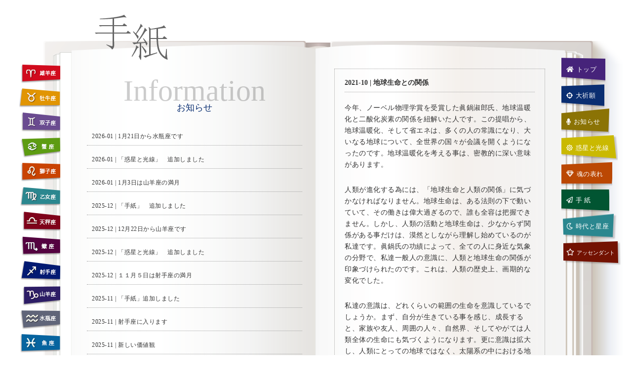

--- FILE ---
content_type: text/html; charset=UTF-8
request_url: http://ina.link/info/2021/10/08/1822
body_size: 107842
content:

<!DOCTYPE html>
<html lang="ja">



<head>
<!-- Google tag (gtag.js) -->
<script async src="https://www.googletagmanager.com/gtag/js?id=G-1E2YFMFLH0"></script>
<script>
  window.dataLayer = window.dataLayer || [];
  function gtag(){dataLayer.push(arguments);}
  gtag('js', new Date());

  gtag('config', 'G-1E2YFMFLH0');
</script>



<meta charset="utf-8">
<meta name="viewport" content="initial-scale=1.0">
<meta name="keywords" content="稲祐子,手紙" />
<meta name="description" content="稲祐子の手紙" />


<link rel="stylesheet" type="text/css" href="http://ina.link/wpadm/wp-content/themes/ina/style.css">
<script src="https://kit.fontawesome.com/dd8c17853b.js" crossorigin="anonymous"></script>
<script
  src="https://cdn.jsdelivr.net/npm/jquery@3.7.1/dist/jquery.min.js"
  integrity="sha256-/JqT3SQfawRcv/BIHPThkBvs0OEvtFFmqPF/lYI/Cxo="
  crossorigin="anonymous"
  defer></script>



<!--
<script type="text/javascript">  
$(function() {
    $(".noclick").bind('contextmenu', function() {
    alert('このサイトの画像には著作権があり、コピーを禁止しています。');
    return false;
    });
}); 
</script>-->

<meta name='robots' content='max-image-preview:large' />
<link rel='dns-prefetch' href='//cdnjs.cloudflare.com' />
<script type="text/javascript">
/* <![CDATA[ */
window._wpemojiSettings = {"baseUrl":"https:\/\/s.w.org\/images\/core\/emoji\/15.0.3\/72x72\/","ext":".png","svgUrl":"https:\/\/s.w.org\/images\/core\/emoji\/15.0.3\/svg\/","svgExt":".svg","source":{"concatemoji":"http:\/\/ina.link\/wpadm\/wp-includes\/js\/wp-emoji-release.min.js?ver=6.6.4"}};
/*! This file is auto-generated */
!function(i,n){var o,s,e;function c(e){try{var t={supportTests:e,timestamp:(new Date).valueOf()};sessionStorage.setItem(o,JSON.stringify(t))}catch(e){}}function p(e,t,n){e.clearRect(0,0,e.canvas.width,e.canvas.height),e.fillText(t,0,0);var t=new Uint32Array(e.getImageData(0,0,e.canvas.width,e.canvas.height).data),r=(e.clearRect(0,0,e.canvas.width,e.canvas.height),e.fillText(n,0,0),new Uint32Array(e.getImageData(0,0,e.canvas.width,e.canvas.height).data));return t.every(function(e,t){return e===r[t]})}function u(e,t,n){switch(t){case"flag":return n(e,"\ud83c\udff3\ufe0f\u200d\u26a7\ufe0f","\ud83c\udff3\ufe0f\u200b\u26a7\ufe0f")?!1:!n(e,"\ud83c\uddfa\ud83c\uddf3","\ud83c\uddfa\u200b\ud83c\uddf3")&&!n(e,"\ud83c\udff4\udb40\udc67\udb40\udc62\udb40\udc65\udb40\udc6e\udb40\udc67\udb40\udc7f","\ud83c\udff4\u200b\udb40\udc67\u200b\udb40\udc62\u200b\udb40\udc65\u200b\udb40\udc6e\u200b\udb40\udc67\u200b\udb40\udc7f");case"emoji":return!n(e,"\ud83d\udc26\u200d\u2b1b","\ud83d\udc26\u200b\u2b1b")}return!1}function f(e,t,n){var r="undefined"!=typeof WorkerGlobalScope&&self instanceof WorkerGlobalScope?new OffscreenCanvas(300,150):i.createElement("canvas"),a=r.getContext("2d",{willReadFrequently:!0}),o=(a.textBaseline="top",a.font="600 32px Arial",{});return e.forEach(function(e){o[e]=t(a,e,n)}),o}function t(e){var t=i.createElement("script");t.src=e,t.defer=!0,i.head.appendChild(t)}"undefined"!=typeof Promise&&(o="wpEmojiSettingsSupports",s=["flag","emoji"],n.supports={everything:!0,everythingExceptFlag:!0},e=new Promise(function(e){i.addEventListener("DOMContentLoaded",e,{once:!0})}),new Promise(function(t){var n=function(){try{var e=JSON.parse(sessionStorage.getItem(o));if("object"==typeof e&&"number"==typeof e.timestamp&&(new Date).valueOf()<e.timestamp+604800&&"object"==typeof e.supportTests)return e.supportTests}catch(e){}return null}();if(!n){if("undefined"!=typeof Worker&&"undefined"!=typeof OffscreenCanvas&&"undefined"!=typeof URL&&URL.createObjectURL&&"undefined"!=typeof Blob)try{var e="postMessage("+f.toString()+"("+[JSON.stringify(s),u.toString(),p.toString()].join(",")+"));",r=new Blob([e],{type:"text/javascript"}),a=new Worker(URL.createObjectURL(r),{name:"wpTestEmojiSupports"});return void(a.onmessage=function(e){c(n=e.data),a.terminate(),t(n)})}catch(e){}c(n=f(s,u,p))}t(n)}).then(function(e){for(var t in e)n.supports[t]=e[t],n.supports.everything=n.supports.everything&&n.supports[t],"flag"!==t&&(n.supports.everythingExceptFlag=n.supports.everythingExceptFlag&&n.supports[t]);n.supports.everythingExceptFlag=n.supports.everythingExceptFlag&&!n.supports.flag,n.DOMReady=!1,n.readyCallback=function(){n.DOMReady=!0}}).then(function(){return e}).then(function(){var e;n.supports.everything||(n.readyCallback(),(e=n.source||{}).concatemoji?t(e.concatemoji):e.wpemoji&&e.twemoji&&(t(e.twemoji),t(e.wpemoji)))}))}((window,document),window._wpemojiSettings);
/* ]]> */
</script>
<style id='wp-emoji-styles-inline-css' type='text/css'>

	img.wp-smiley, img.emoji {
		display: inline !important;
		border: none !important;
		box-shadow: none !important;
		height: 1em !important;
		width: 1em !important;
		margin: 0 0.07em !important;
		vertical-align: -0.1em !important;
		background: none !important;
		padding: 0 !important;
	}
</style>
<link rel='stylesheet' id='wp-block-library-css' href='http://ina.link/wpadm/wp-includes/css/dist/block-library/style.min.css?ver=6.6.4' type='text/css' media='all' />
<style id='classic-theme-styles-inline-css' type='text/css'>
/*! This file is auto-generated */
.wp-block-button__link{color:#fff;background-color:#32373c;border-radius:9999px;box-shadow:none;text-decoration:none;padding:calc(.667em + 2px) calc(1.333em + 2px);font-size:1.125em}.wp-block-file__button{background:#32373c;color:#fff;text-decoration:none}
</style>
<style id='global-styles-inline-css' type='text/css'>
:root{--wp--preset--aspect-ratio--square: 1;--wp--preset--aspect-ratio--4-3: 4/3;--wp--preset--aspect-ratio--3-4: 3/4;--wp--preset--aspect-ratio--3-2: 3/2;--wp--preset--aspect-ratio--2-3: 2/3;--wp--preset--aspect-ratio--16-9: 16/9;--wp--preset--aspect-ratio--9-16: 9/16;--wp--preset--color--black: #000000;--wp--preset--color--cyan-bluish-gray: #abb8c3;--wp--preset--color--white: #ffffff;--wp--preset--color--pale-pink: #f78da7;--wp--preset--color--vivid-red: #cf2e2e;--wp--preset--color--luminous-vivid-orange: #ff6900;--wp--preset--color--luminous-vivid-amber: #fcb900;--wp--preset--color--light-green-cyan: #7bdcb5;--wp--preset--color--vivid-green-cyan: #00d084;--wp--preset--color--pale-cyan-blue: #8ed1fc;--wp--preset--color--vivid-cyan-blue: #0693e3;--wp--preset--color--vivid-purple: #9b51e0;--wp--preset--gradient--vivid-cyan-blue-to-vivid-purple: linear-gradient(135deg,rgba(6,147,227,1) 0%,rgb(155,81,224) 100%);--wp--preset--gradient--light-green-cyan-to-vivid-green-cyan: linear-gradient(135deg,rgb(122,220,180) 0%,rgb(0,208,130) 100%);--wp--preset--gradient--luminous-vivid-amber-to-luminous-vivid-orange: linear-gradient(135deg,rgba(252,185,0,1) 0%,rgba(255,105,0,1) 100%);--wp--preset--gradient--luminous-vivid-orange-to-vivid-red: linear-gradient(135deg,rgba(255,105,0,1) 0%,rgb(207,46,46) 100%);--wp--preset--gradient--very-light-gray-to-cyan-bluish-gray: linear-gradient(135deg,rgb(238,238,238) 0%,rgb(169,184,195) 100%);--wp--preset--gradient--cool-to-warm-spectrum: linear-gradient(135deg,rgb(74,234,220) 0%,rgb(151,120,209) 20%,rgb(207,42,186) 40%,rgb(238,44,130) 60%,rgb(251,105,98) 80%,rgb(254,248,76) 100%);--wp--preset--gradient--blush-light-purple: linear-gradient(135deg,rgb(255,206,236) 0%,rgb(152,150,240) 100%);--wp--preset--gradient--blush-bordeaux: linear-gradient(135deg,rgb(254,205,165) 0%,rgb(254,45,45) 50%,rgb(107,0,62) 100%);--wp--preset--gradient--luminous-dusk: linear-gradient(135deg,rgb(255,203,112) 0%,rgb(199,81,192) 50%,rgb(65,88,208) 100%);--wp--preset--gradient--pale-ocean: linear-gradient(135deg,rgb(255,245,203) 0%,rgb(182,227,212) 50%,rgb(51,167,181) 100%);--wp--preset--gradient--electric-grass: linear-gradient(135deg,rgb(202,248,128) 0%,rgb(113,206,126) 100%);--wp--preset--gradient--midnight: linear-gradient(135deg,rgb(2,3,129) 0%,rgb(40,116,252) 100%);--wp--preset--font-size--small: 13px;--wp--preset--font-size--medium: 20px;--wp--preset--font-size--large: 36px;--wp--preset--font-size--x-large: 42px;--wp--preset--spacing--20: 0.44rem;--wp--preset--spacing--30: 0.67rem;--wp--preset--spacing--40: 1rem;--wp--preset--spacing--50: 1.5rem;--wp--preset--spacing--60: 2.25rem;--wp--preset--spacing--70: 3.38rem;--wp--preset--spacing--80: 5.06rem;--wp--preset--shadow--natural: 6px 6px 9px rgba(0, 0, 0, 0.2);--wp--preset--shadow--deep: 12px 12px 50px rgba(0, 0, 0, 0.4);--wp--preset--shadow--sharp: 6px 6px 0px rgba(0, 0, 0, 0.2);--wp--preset--shadow--outlined: 6px 6px 0px -3px rgba(255, 255, 255, 1), 6px 6px rgba(0, 0, 0, 1);--wp--preset--shadow--crisp: 6px 6px 0px rgba(0, 0, 0, 1);}:where(.is-layout-flex){gap: 0.5em;}:where(.is-layout-grid){gap: 0.5em;}body .is-layout-flex{display: flex;}.is-layout-flex{flex-wrap: wrap;align-items: center;}.is-layout-flex > :is(*, div){margin: 0;}body .is-layout-grid{display: grid;}.is-layout-grid > :is(*, div){margin: 0;}:where(.wp-block-columns.is-layout-flex){gap: 2em;}:where(.wp-block-columns.is-layout-grid){gap: 2em;}:where(.wp-block-post-template.is-layout-flex){gap: 1.25em;}:where(.wp-block-post-template.is-layout-grid){gap: 1.25em;}.has-black-color{color: var(--wp--preset--color--black) !important;}.has-cyan-bluish-gray-color{color: var(--wp--preset--color--cyan-bluish-gray) !important;}.has-white-color{color: var(--wp--preset--color--white) !important;}.has-pale-pink-color{color: var(--wp--preset--color--pale-pink) !important;}.has-vivid-red-color{color: var(--wp--preset--color--vivid-red) !important;}.has-luminous-vivid-orange-color{color: var(--wp--preset--color--luminous-vivid-orange) !important;}.has-luminous-vivid-amber-color{color: var(--wp--preset--color--luminous-vivid-amber) !important;}.has-light-green-cyan-color{color: var(--wp--preset--color--light-green-cyan) !important;}.has-vivid-green-cyan-color{color: var(--wp--preset--color--vivid-green-cyan) !important;}.has-pale-cyan-blue-color{color: var(--wp--preset--color--pale-cyan-blue) !important;}.has-vivid-cyan-blue-color{color: var(--wp--preset--color--vivid-cyan-blue) !important;}.has-vivid-purple-color{color: var(--wp--preset--color--vivid-purple) !important;}.has-black-background-color{background-color: var(--wp--preset--color--black) !important;}.has-cyan-bluish-gray-background-color{background-color: var(--wp--preset--color--cyan-bluish-gray) !important;}.has-white-background-color{background-color: var(--wp--preset--color--white) !important;}.has-pale-pink-background-color{background-color: var(--wp--preset--color--pale-pink) !important;}.has-vivid-red-background-color{background-color: var(--wp--preset--color--vivid-red) !important;}.has-luminous-vivid-orange-background-color{background-color: var(--wp--preset--color--luminous-vivid-orange) !important;}.has-luminous-vivid-amber-background-color{background-color: var(--wp--preset--color--luminous-vivid-amber) !important;}.has-light-green-cyan-background-color{background-color: var(--wp--preset--color--light-green-cyan) !important;}.has-vivid-green-cyan-background-color{background-color: var(--wp--preset--color--vivid-green-cyan) !important;}.has-pale-cyan-blue-background-color{background-color: var(--wp--preset--color--pale-cyan-blue) !important;}.has-vivid-cyan-blue-background-color{background-color: var(--wp--preset--color--vivid-cyan-blue) !important;}.has-vivid-purple-background-color{background-color: var(--wp--preset--color--vivid-purple) !important;}.has-black-border-color{border-color: var(--wp--preset--color--black) !important;}.has-cyan-bluish-gray-border-color{border-color: var(--wp--preset--color--cyan-bluish-gray) !important;}.has-white-border-color{border-color: var(--wp--preset--color--white) !important;}.has-pale-pink-border-color{border-color: var(--wp--preset--color--pale-pink) !important;}.has-vivid-red-border-color{border-color: var(--wp--preset--color--vivid-red) !important;}.has-luminous-vivid-orange-border-color{border-color: var(--wp--preset--color--luminous-vivid-orange) !important;}.has-luminous-vivid-amber-border-color{border-color: var(--wp--preset--color--luminous-vivid-amber) !important;}.has-light-green-cyan-border-color{border-color: var(--wp--preset--color--light-green-cyan) !important;}.has-vivid-green-cyan-border-color{border-color: var(--wp--preset--color--vivid-green-cyan) !important;}.has-pale-cyan-blue-border-color{border-color: var(--wp--preset--color--pale-cyan-blue) !important;}.has-vivid-cyan-blue-border-color{border-color: var(--wp--preset--color--vivid-cyan-blue) !important;}.has-vivid-purple-border-color{border-color: var(--wp--preset--color--vivid-purple) !important;}.has-vivid-cyan-blue-to-vivid-purple-gradient-background{background: var(--wp--preset--gradient--vivid-cyan-blue-to-vivid-purple) !important;}.has-light-green-cyan-to-vivid-green-cyan-gradient-background{background: var(--wp--preset--gradient--light-green-cyan-to-vivid-green-cyan) !important;}.has-luminous-vivid-amber-to-luminous-vivid-orange-gradient-background{background: var(--wp--preset--gradient--luminous-vivid-amber-to-luminous-vivid-orange) !important;}.has-luminous-vivid-orange-to-vivid-red-gradient-background{background: var(--wp--preset--gradient--luminous-vivid-orange-to-vivid-red) !important;}.has-very-light-gray-to-cyan-bluish-gray-gradient-background{background: var(--wp--preset--gradient--very-light-gray-to-cyan-bluish-gray) !important;}.has-cool-to-warm-spectrum-gradient-background{background: var(--wp--preset--gradient--cool-to-warm-spectrum) !important;}.has-blush-light-purple-gradient-background{background: var(--wp--preset--gradient--blush-light-purple) !important;}.has-blush-bordeaux-gradient-background{background: var(--wp--preset--gradient--blush-bordeaux) !important;}.has-luminous-dusk-gradient-background{background: var(--wp--preset--gradient--luminous-dusk) !important;}.has-pale-ocean-gradient-background{background: var(--wp--preset--gradient--pale-ocean) !important;}.has-electric-grass-gradient-background{background: var(--wp--preset--gradient--electric-grass) !important;}.has-midnight-gradient-background{background: var(--wp--preset--gradient--midnight) !important;}.has-small-font-size{font-size: var(--wp--preset--font-size--small) !important;}.has-medium-font-size{font-size: var(--wp--preset--font-size--medium) !important;}.has-large-font-size{font-size: var(--wp--preset--font-size--large) !important;}.has-x-large-font-size{font-size: var(--wp--preset--font-size--x-large) !important;}
:where(.wp-block-post-template.is-layout-flex){gap: 1.25em;}:where(.wp-block-post-template.is-layout-grid){gap: 1.25em;}
:where(.wp-block-columns.is-layout-flex){gap: 2em;}:where(.wp-block-columns.is-layout-grid){gap: 2em;}
:root :where(.wp-block-pullquote){font-size: 1.5em;line-height: 1.6;}
</style>
<link rel='stylesheet' id='normalize_style-css' href='https://cdnjs.cloudflare.com/ajax/libs/normalize/8.0.1/normalize.min.css?ver=6.6.4' type='text/css' media='all' />
<link rel='stylesheet' id='jquery_style-css' href='https://cdnjs.cloudflare.com/ajax/libs/jqueryui/1.13.2/themes/base/jquery-ui.min.css?ver=6.6.4' type='text/css' media='all' />
<script type="text/javascript" src="https://cdnjs.cloudflare.com/ajax/libs/jquery/3.7.0/jquery.min.js?ver=6.6.4" id="jquery_js-js"></script>
<script type="text/javascript" src="https://cdnjs.cloudflare.com/ajax/libs/jqueryui/1.13.2/jquery-ui.min.js?ver=6.6.4" id="jquery_ui_js-js"></script>
<link rel="https://api.w.org/" href="https://ina.link/wp-json/" /><link rel="canonical" href="https://ina.link/info/2021/10/08/1822" />
<link rel="alternate" title="oEmbed (JSON)" type="application/json+oembed" href="https://ina.link/wp-json/oembed/1.0/embed?url=https%3A%2F%2Fina.link%2Finfo%2F2021%2F10%2F08%2F1822" />
<link rel="alternate" title="oEmbed (XML)" type="text/xml+oembed" href="https://ina.link/wp-json/oembed/1.0/embed?url=https%3A%2F%2Fina.link%2Finfo%2F2021%2F10%2F08%2F1822&#038;format=xml" />
 



<title>地球生命との関係  |  手紙</title>




</head>
<body id="pagetop">
<div id="wrapper">


<h1>
	<a href="https://ina.link/">
		<img class="noclick" src="http://ina.link/wpadm/wp-content/themes/ina/img/base/images/title.png" alt="手紙"/>
	</a>
</h1>


<div class="forsp sb-toggle-right">
    <span>
      <i class="fa fa-bars"></i>
      <small>MENU</small>
    </span>
</div>

<div class="forsp sb-toggle-left">
    <span>
      <i class="fa fa-bars"></i>
      <small>SIGN</small>
    </span>
</div>

<div id="content">

<div class="forpc">


<nav id="snav_left">
<ul>

<li>
<a href="https://ina.link/asc/asc-cat/aries/">
<img class="noclick" src="http://ina.link/wpadm/wp-content/themes/ina/img/base/images/lnav_aries.png" alt="牡羊座"/>
<span>牡羊座</span>
</a>
</li>

<li>
<a href="https://ina.link/asc/asc-cat/taurus/">
<img class="noclick" src="http://ina.link/wpadm/wp-content/themes/ina/img/base/images/lnav_taurus.png" alt="牡牛座"/>
<span>牡牛座</span>
</a>
</li>

<li>
<a href="https://ina.link/asc/asc-cat/gemini/">
<img class="noclick" src="http://ina.link/wpadm/wp-content/themes/ina/img/base/images/lnav_gemini.png" alt="双子座"/>
<span>双子座</span>
</a>
</li>

<li>
<a href="https://ina.link/asc/asc-cat/cancer/">
<img class="noclick" src="http://ina.link/wpadm/wp-content/themes/ina/img/base/images/lnav_cancer.png" alt="蟹座"/>
<span>蟹座</span>
</a>
</li>

<li>
<a href="https://ina.link/asc/asc-cat/leo/">
<img class="noclick" src="http://ina.link/wpadm/wp-content/themes/ina/img/base/images/lnav_leo.png" alt="獅子座"/>
<span>獅子座</span>
</a>
</li>

<li>
<a href="https://ina.link/asc/asc-cat/virgo/">
<img class="noclick" src="http://ina.link/wpadm/wp-content/themes/ina/img/base/images/lnav_virgo.png" alt="乙女座"/>
<span>乙女座</span>
</a>
</li>

<li>
<a href="https://ina.link/asc/asc-cat/libra/">
<img class="noclick" src="http://ina.link/wpadm/wp-content/themes/ina/img/base/images/lnav_libra.png" alt="天秤座"/>
<span>天秤座</span>
</a>
</li>

<li>
<a href="https://ina.link/asc/asc-cat/scorpio/">
<img class="noclick" src="http://ina.link/wpadm/wp-content/themes/ina/img/base/images/lnav_scorpio.png" alt="蠍座"/>
<span>蠍座</span>
</a>
</li>

<li>
<a href="https://ina.link/asc/asc-cat/sagittarius/">
<img class="noclick" src="http://ina.link/wpadm/wp-content/themes/ina/img/base/images/lnav_sagittarius.png" alt="射手座"/>
<span>射手座</span>
</a>
</li>

<li>
<a href="https://ina.link/asc/asc-cat/capricorn/">
<img class="noclick" src="http://ina.link/wpadm/wp-content/themes/ina/img/base/images/lnav_capricorn.png" alt="山羊座"/>
<span>山羊座</span>
</a>
</li>

<li>
<a href="https://ina.link/asc/asc-cat/aquarius/">
<img class="noclick" src="http://ina.link/wpadm/wp-content/themes/ina/img/base/images/lnav_aquarius.png" alt="水瓶座"/>
<span>水瓶座</span>
</a>
</li>

<li>
<a href="https://ina.link/asc/asc-cat/pisces/">
<img class="noclick" src="http://ina.link/wpadm/wp-content/themes/ina/img/base/images/lnav_pisces.png" alt="魚座"/>
<span>魚座</span>
</a>
</li>

</ul>
</nav>



<nav id="snav_right">
<ul>

<li class="r00">
<a href="https://ina.link">
<i class="fa fa-home"></i>トップ</a>
</li>


<li class="r05">
<a href="https://ina.link/pray/">
<i class="fas fa-crosshairs"></i>大祈願</a>
</li>


<li class="r03">
<a href="https://ina.link/info/">
<i class="fas fa-microphone"></i>お知らせ</a>
</li>

<li class="r07">
<a href="https://ina.link/planet_ray/">
<i class="far fa-sun"></i>惑星と光線</a>
</li>




<li class="r01">
<a href="https://ina.link/soul/">
<i class="far fa-gem"></i>魂の表れ</a>
</li>


<li class="r02">
<a href="https://ina.link/letter/">
<i class="far fa-paper-plane"></i>手 紙</a>
</li>


<li class="r06">
<a href="https://ina.link/astro/">
<i class="far fa-moon"></i>時代と星座</a>
</li>


<li class="r04">
<a href="https://ina.link/ascendant/">
<i class="far fa-star"></i>アッセンダント</a>
</li>


</ul>
</nav>

</div>


	
<div id="page" class="clearfix">

  
  
  
<div class="info">
<div id="page_left">

    <h2 class="forpc">
    <span>Information</span><br>
    お知らせ
    </h2>
    
    <!--ループここから-->
    <ul id="info_list">
    	    
    <li>
	2026-01 | <a href="https://ina.link/info/2026/01/16/2784">1月21日から水瓶座です</a>
    </li>
    
        
    <li>
	2026-01 | <a href="https://ina.link/info/2026/01/09/2782">「惑星と光線」　追加しました</a>
    </li>
    
        
    <li>
	2026-01 | <a href="https://ina.link/info/2026/01/02/2776">1月3日は山羊座の満月</a>
    </li>
    
        
    <li>
	2025-12 | <a href="https://ina.link/info/2025/12/26/2774">「手紙」　追加しました</a>
    </li>
    
        
    <li>
	2025-12 | <a href="https://ina.link/info/2025/12/19/2770">12月22日から山羊座です</a>
    </li>
    
        
    <li>
	2025-12 | <a href="https://ina.link/info/2025/12/12/2767">「惑星と光線」　追加しました</a>
    </li>
    
        
    <li>
	2025-12 | <a href="https://ina.link/info/2025/12/05/2761">１１月５日は射手座の満月</a>
    </li>
    
        
    <li>
	2025-11 | <a href="https://ina.link/info/2025/11/28/2757">「手紙」追加しました</a>
    </li>
    
        
    <li>
	2025-11 | <a href="https://ina.link/info/2025/11/21/2754">射手座に入ります</a>
    </li>
    
        
    <li>
	2025-11 | <a href="https://ina.link/info/2025/11/14/2751">新しい価値観</a>
    </li>
    
        
    <li>
	2025-11 | <a href="https://ina.link/info/2025/11/07/2748">「惑星と光線」　追加しました</a>
    </li>
    
        
    <li>
	2025-10 | <a href="https://ina.link/info/2025/10/31/2741">１１月５日はさそり座の満月</a>
    </li>
    
        
    <li>
	2025-10 | <a href="https://ina.link/info/2025/10/24/2739">蠍座です</a>
    </li>
    
        
    <li>
	2025-10 | <a href="https://ina.link/info/2025/10/17/2736">「手紙」　追加しました</a>
    </li>
    
        
    <li>
	2025-10 | <a href="https://ina.link/info/2025/10/10/2732">新しい価値観</a>
    </li>
    
        
    <li>
	2025-10 | <a href="https://ina.link/info/2025/10/03/2728">[「惑星と光線」　追加しました</a>
    </li>
    
        
    <li>
	2025-09 | <a href="https://ina.link/info/2025/09/24/2720">天秤座に入りました</a>
    </li>
    
        
    <li>
	2025-09 | <a href="https://ina.link/info/2025/09/19/2718">「手紙」　追加しました</a>
    </li>
    
        
    <li>
	2025-09 | <a href="https://ina.link/info/2025/09/12/2714">乙女座とアナハタチャクラ</a>
    </li>
    
        
    <li>
	2025-09 | <a href="https://ina.link/info/2025/09/05/2711">「惑星と光線」　追加しました</a>
    </li>
    
        
    <li>
	2025-08 | <a href="https://ina.link/info/2025/08/29/2705">乙女座と善意の輪</a>
    </li>
    
        
    <li>
	2025-08 | <a href="https://ina.link/info/2025/08/22/2702">「手紙」　追加しました</a>
    </li>
    
        
    <li>
	2025-08 | <a href="https://ina.link/info/2025/08/14/2699">平和への祈り</a>
    </li>
    
        
    <li>
	2025-08 | <a href="https://ina.link/info/2025/08/08/2696">８月９日獅子座の満月</a>
    </li>
    
        
    <li>
	2025-08 | <a href="https://ina.link/info/2025/08/01/2694">「惑星と光線」追加しました</a>
    </li>
    
        
    <li>
	2025-07 | <a href="https://ina.link/info/2025/07/25/2687">獅子座の愛</a>
    </li>
    
        
    <li>
	2025-07 | <a href="https://ina.link/info/2025/07/19/2685">「手紙」追加しました</a>
    </li>
    
        
    <li>
	2025-07 | <a href="https://ina.link/info/2025/07/11/2680">７月１１日は蟹座の満月</a>
    </li>
    
        
    <li>
	2025-07 | <a href="https://ina.link/info/2025/07/04/2677">「惑星と光線」　追加しました</a>
    </li>
    
        
    <li>
	2025-06 | <a href="https://ina.link/info/2025/06/27/2671">「手紙」　追加しました</a>
    </li>
    
        
    <li>
	2025-06 | <a href="https://ina.link/info/2025/06/21/2668">冥王星の働き</a>
    </li>
    
        
    <li>
	2025-06 | <a href="https://ina.link/info/2025/06/13/2665">双子座の満月</a>
    </li>
    
        
    <li>
	2025-06 | <a href="https://ina.link/info/2025/06/07/2663">「惑星と光線」　追加しました</a>
    </li>
    
        
    <li>
	2025-05 | <a href="https://ina.link/info/2025/05/30/2657">冥王星の働き</a>
    </li>
    
        
    <li>
	2025-05 | <a href="https://ina.link/info/2025/05/23/2655">「手紙」　追加しました</a>
    </li>
    
        
    <li>
	2025-05 | <a href="https://ina.link/info/2025/05/16/2651">２１日から双子座</a>
    </li>
    
        
    <li>
	2025-05 | <a href="https://ina.link/info/2025/05/09/2649">牡牛座の満月</a>
    </li>
    
        
    <li>
	2025-04 | <a href="https://ina.link/info/2025/04/25/2638">混沌と希望</a>
    </li>
    
        
    <li>
	2025-04 | <a href="https://ina.link/info/2025/04/18/2635">「手紙」　追加しました</a>
    </li>
    
        
    <li>
	2025-04 | <a href="https://ina.link/info/2025/04/11/2631">バルカンによる破壊と創造</a>
    </li>
    
        
    <li>
	2025-04 | <a href="https://ina.link/info/2025/04/04/2629">「惑星と光線」　追加しました</a>
    </li>
    
        
    <li>
	2025-03 | <a href="https://ina.link/info/2025/03/28/2623">雄羊座と生命</a>
    </li>
    
        
    <li>
	2025-03 | <a href="https://ina.link/info/2025/03/21/2620">「手紙」　追加しました</a>
    </li>
    
        
    <li>
	2025-03 | <a href="https://ina.link/info/2025/03/14/2616">満月と春分点</a>
    </li>
    
        
    <li>
	2025-03 | <a href="https://ina.link/info/2025/03/07/2613">「惑星と光線」　追加しました</a>
    </li>
    
        
    <li>
	2025-02 | <a href="https://ina.link/info/2025/02/28/2607">魚座と意識</a>
    </li>
    
        
    <li>
	2025-02 | <a href="https://ina.link/info/2025/02/21/2604">「手紙」　追加しました</a>
    </li>
    
        
    <li>
	2025-02 | <a href="https://ina.link/info/2025/02/14/2597">水瓶座の時代</a>
    </li>
    
        
    <li>
	2025-02 | <a href="https://ina.link/info/2025/02/07/2594">「惑星と光線」　追加しました</a>
    </li>
    
        
    <li>
	2025-01 | <a href="https://ina.link/info/2025/01/31/2586">水瓶座と周期</a>
    </li>
    
        
    <li>
	2025-01 | <a href="https://ina.link/info/2025/01/24/2582">「惑星と光線」　追加しました</a>
    </li>
    
        
    <li>
	2025-01 | <a href="https://ina.link/info/2025/01/17/2577">災害と未来</a>
    </li>
    
        
    <li>
	2025-01 | <a href="https://ina.link/info/2025/01/10/2574">「惑星と光線」　追加しました</a>
    </li>
    
        
    <li>
	2025-01 | <a href="https://ina.link/info/2025/01/03/2568">山羊座の新年</a>
    </li>
    
        
    <li>
	2024-12 | <a href="https://ina.link/info/2024/12/27/2562">山羊座のエネルギー</a>
    </li>
    
        
    <li>
	2024-12 | <a href="https://ina.link/info/2024/12/20/2559">「手紙」　追加しました</a>
    </li>
    
        
    <li>
	2024-12 | <a href="https://ina.link/info/2024/12/12/2555">１２月１５日は射手座の満月</a>
    </li>
    
        
    <li>
	2024-12 | <a href="https://ina.link/info/2024/12/06/2552">「惑星と光線」　追加しました</a>
    </li>
    
        
    <li>
	2024-11 | <a href="https://ina.link/info/2024/11/29/2546">射手座と理想</a>
    </li>
    
        
    <li>
	2024-11 | <a href="https://ina.link/info/2024/11/22/2544">射手座に入りました</a>
    </li>
    
        
    <li>
	2024-11 | <a href="https://ina.link/info/2024/11/15/2539">「手紙」　追加しました</a>
    </li>
    
        
    <li>
	2024-11 | <a href="https://ina.link/info/2024/11/08/2533">１１月１６日は蠍座の満月</a>
    </li>
    
        
    <li>
	2024-11 | <a href="https://ina.link/info/2024/11/01/2531">「惑星と光線」　追加しました</a>
    </li>
    
        
    <li>
	2024-10 | <a href="https://ina.link/info/2024/10/25/2524">蠍座と闘い</a>
    </li>
    
        
    <li>
	2024-10 | <a href="https://ina.link/info/2024/10/18/2522">「手紙」　追加しました</a>
    </li>
    
        
    <li>
	2024-10 | <a href="https://ina.link/info/2024/10/11/2517">天秤座の傾き</a>
    </li>
    
        
    <li>
	2024-10 | <a href="https://ina.link/info/2024/10/04/2513">「惑星と光線」　追加しました</a>
    </li>
    
        
    <li>
	2024-09 | <a href="https://ina.link/info/2024/09/27/2507">「手紙」　追加しました</a>
    </li>
    
        
    <li>
	2024-09 | <a href="https://ina.link/info/2024/09/20/2504">天秤座と政治</a>
    </li>
    
        
    <li>
	2024-09 | <a href="https://ina.link/info/2024/09/13/2501">9月18日は満月です</a>
    </li>
    
        
    <li>
	2024-09 | <a href="https://ina.link/info/2024/09/06/2498">「惑星と光線」　追加しました</a>
    </li>
    
        
    <li>
	2024-08 | <a href="https://ina.link/info/2024/08/30/2492">気象と心理</a>
    </li>
    
        
    <li>
	2024-08 | <a href="https://ina.link/info/2024/08/23/2489">「手紙」　追加しました</a>
    </li>
    
        
    <li>
	2024-08 | <a href="https://ina.link/info/2024/08/16/2486">8月20日満月です</a>
    </li>
    
        
    <li>
	2024-08 | <a href="https://ina.link/info/2024/08/09/2483">獅子座の光</a>
    </li>
    
        
    <li>
	2024-08 | <a href="https://ina.link/info/2024/08/02/2480">「惑星と光線」　追加しました</a>
    </li>
    
        
    <li>
	2024-07 | <a href="https://ina.link/info/2024/07/27/2473">「手紙」　追加しました</a>
    </li>
    
        
    <li>
	2024-07 | <a href="https://ina.link/info/2024/07/20/2469">7月21日は獅子座の満月です</a>
    </li>
    
        
    <li>
	2024-07 | <a href="https://ina.link/info/2024/07/12/2465">「変化と蟹座」</a>
    </li>
    
        
    <li>
	2024-07 | <a href="https://ina.link/info/2024/07/05/2462">「惑星と光線」　追加しました</a>
    </li>
    
        
    <li>
	2024-06 | <a href="https://ina.link/info/2024/06/28/2454">「手紙」　追加しました</a>
    </li>
    
        
    <li>
	2024-06 | <a href="https://ina.link/info/2024/06/21/2408">６月２２日蟹座の満月です</a>
    </li>
    
        
    <li>
	2024-06 | <a href="https://ina.link/info/2024/06/14/2405">双子座とエーテル体</a>
    </li>
    
        
    <li>
	2024-06 | <a href="https://ina.link/info/2024/06/07/2403">「惑星と光線」　追加しました</a>
    </li>
    
        
    <li>
	2024-05 | <a href="https://ina.link/info/2024/05/31/2397">新しい緑の活用</a>
    </li>
    
        
    <li>
	2024-05 | <a href="https://ina.link/info/2024/05/22/2395">「手紙」追加しました</a>
    </li>
    
        
    <li>
	2024-05 | <a href="https://ina.link/info/2024/05/17/2391">双子座の満月</a>
    </li>
    
        
    <li>
	2024-05 | <a href="https://ina.link/info/2024/05/11/2387">新しい文化の創造</a>
    </li>
    
        
    <li>
	2024-05 | <a href="https://ina.link/info/2024/05/03/2384">「惑星と光線」　追加しました</a>
    </li>
    
        
    <li>
	2024-04 | <a href="https://ina.link/info/2024/04/26/2378">「手紙」　追加しました</a>
    </li>
    
        
    <li>
	2024-04 | <a href="https://ina.link/info/2024/04/19/2375">４月２４日は牡牛座の満月</a>
    </li>
    
        
    <li>
	2024-04 | <a href="https://ina.link/info/2024/04/12/2372">人類は地球の脳細胞</a>
    </li>
    
        
    <li>
	2024-04 | <a href="https://ina.link/info/2024/04/05/2370">「惑星と光線」　追加しました</a>
    </li>
    
        
    <li>
	2024-03 | <a href="https://ina.link/info/2024/03/29/2364">命の向かう先</a>
    </li>
    
        
    <li>
	2024-03 | <a href="https://ina.link/info/2024/03/22/2361">「手紙」追加しました</a>
    </li>
    
        
    <li>
	2024-03 | <a href="https://ina.link/info/2024/03/15/2358">3月20日は春分の日</a>
    </li>
    
        
    <li>
	2024-03 | <a href="https://ina.link/info/2024/03/08/2355">魚座と植物界</a>
    </li>
    
        
    <li>
	2024-03 | <a href="https://ina.link/info/2024/03/01/2353">「惑星と光線」　追加しました</a>
    </li>
    
        
    <li>
	2024-02 | <a href="https://ina.link/info/2024/02/23/2348">「手紙」　追加しました</a>
    </li>
    
        
    <li>
	2024-02 | <a href="https://ina.link/info/2024/02/17/2345">2月21日から魚座です</a>
    </li>
    
        
    <li>
	2024-02 | <a href="https://ina.link/info/2024/02/09/2342">「惑星と光線」　追加しました</a>
    </li>
    
        
    <li>
	2024-02 | <a href="https://ina.link/info/2024/02/02/2336">水瓶座の破壊力</a>
    </li>
    
        
    <li>
	2024-01 | <a href="https://ina.link/info/2024/01/26/2333">「手紙」追加しました</a>
    </li>
    
        
    <li>
	2024-01 | <a href="https://ina.link/info/2024/01/19/2329">１月２１日から水瓶座</a>
    </li>
    
        
    <li>
	2024-01 | <a href="https://ina.link/info/2024/01/12/2327">「惑星と光線」　追加しました</a>
    </li>
    
        
    <li>
	2024-01 | <a href="https://ina.link/info/2024/01/02/2321">今年の抱負</a>
    </li>
    
        
    <li>
	2023-12 | <a href="https://ina.link/info/2023/12/29/2318">新しいフォース</a>
    </li>
    
        
    <li>
	2023-12 | <a href="https://ina.link/info/2023/12/22/2316">山羊座と紫色の光線</a>
    </li>
    
        
    <li>
	2023-12 | <a href="https://ina.link/info/2023/12/15/2313">「手紙」　追加しました</a>
    </li>
    
        
    <li>
	2023-12 | <a href="https://ina.link/info/2023/12/09/2308">山羊座の満月に備えましょう</a>
    </li>
    
        
    <li>
	2023-12 | <a href="https://ina.link/info/2023/12/01/2305">「惑星と光線」　追加しました</a>
    </li>
    
        
    <li>
	2023-11 | <a href="https://ina.link/info/2023/11/24/2298">11月27日は射手座の満月</a>
    </li>
    
        
    <li>
	2023-11 | <a href="https://ina.link/info/2023/11/17/2295">「手紙」　追加しました</a>
    </li>
    
        
    <li>
	2023-11 | <a href="https://ina.link/info/2023/11/10/2292">自分と向き合う</a>
    </li>
    
        
    <li>
	2023-11 | <a href="https://ina.link/info/2023/11/03/2288">「惑星と光線」　追加しました</a>
    </li>
    
        
    <li>
	2023-10 | <a href="https://ina.link/info/2023/10/27/2282">蠍座の満月</a>
    </li>
    
        
    <li>
	2023-10 | <a href="https://ina.link/info/2023/10/20/2280">「手紙」　追加しました[</a>
    </li>
    
        
    <li>
	2023-10 | <a href="https://ina.link/info/2023/10/13/2276">人類の縮図</a>
    </li>
    
        
    <li>
	2023-10 | <a href="https://ina.link/info/2023/10/06/2274">「惑星と光線」　追加しました</a>
    </li>
    
        
    <li>
	2023-09 | <a href="https://ina.link/info/2023/09/28/2265">9月29日は天秤座の満月</a>
    </li>
    
        
    <li>
	2023-09 | <a href="https://ina.link/info/2023/09/22/2263">「惑星と光線」　追加しました</a>
    </li>
    
        
    <li>
	2023-09 | <a href="https://ina.link/info/2023/09/15/2257">乙女座の新しい夢</a>
    </li>
    
        
    <li>
	2023-09 | <a href="https://ina.link/info/2023/09/08/2254">「手紙」　追加しました</a>
    </li>
    
        
    <li>
	2023-08 | <a href="https://ina.link/info/2023/08/30/2250">8月31日はブルームーン</a>
    </li>
    
        
    <li>
	2023-08 | <a href="https://ina.link/info/2023/08/25/2247">「惑星と光線」　追加しました</a>
    </li>
    
        
    <li>
	2023-08 | <a href="https://ina.link/info/2023/08/18/2242">8月23日から乙女座</a>
    </li>
    
        
    <li>
	2023-08 | <a href="https://ina.link/info/2023/08/11/2239">「手紙」　追加しました</a>
    </li>
    
        
    <li>
	2023-08 | <a href="https://ina.link/info/2023/08/04/2235">獅子座と世界宗教</a>
    </li>
    
        
    <li>
	2023-07 | <a href="https://ina.link/info/2023/07/28/2233">「惑星と光線」　追加しました</a>
    </li>
    
        
    <li>
	2023-07 | <a href="https://ina.link/info/2023/07/21/2223">７月２３日から獅子座です</a>
    </li>
    
        
    <li>
	2023-07 | <a href="https://ina.link/info/2023/07/15/2221">蟹座と月</a>
    </li>
    
        
    <li>
	2023-07 | <a href="https://ina.link/info/2023/07/07/2218">「手紙」追加しました</a>
    </li>
    
        
    <li>
	2023-07 | <a href="https://ina.link/info/2023/07/01/2215">７月３日は蟹座の満月</a>
    </li>
    
        
    <li>
	2023-06 | <a href="https://ina.link/info/2023/06/23/2212">「惑星と光線」、追加しました。</a>
    </li>
    
        
    <li>
	2023-06 | <a href="https://ina.link/info/2023/06/16/2205">22日から蟹座です</a>
    </li>
    
        
    <li>
	2023-06 | <a href="https://ina.link/info/2023/06/09/2203">「手紙」　追加しました</a>
    </li>
    
        
    <li>
	2023-06 | <a href="https://ina.link/info/2023/06/02/2199">「時代と星座」　追加しました</a>
    </li>
    
        
    <li>
	2023-05 | <a href="https://ina.link/info/2023/05/26/2193">「惑星と光線」　追加しました</a>
    </li>
    
        
    <li>
	2023-05 | <a href="https://ina.link/info/2023/05/19/2185">5月21日、記念すべき双子座</a>
    </li>
    
        
    <li>
	2023-05 | <a href="https://ina.link/info/2023/05/12/2182">トライアングル運動</a>
    </li>
    
        
    <li>
	2023-05 | <a href="https://ina.link/info/2023/05/05/2180">５月６日は牡牛座の満月</a>
    </li>
    
        
    <li>
	2023-04 | <a href="https://ina.link/info/2023/04/28/2177">「惑星と光線」追加しました</a>
    </li>
    
        
    <li>
	2023-04 | <a href="https://ina.link/info/2023/04/21/2172">４月２２日から牡牛座です</a>
    </li>
    
        
    <li>
	2023-04 | <a href="https://ina.link/info/2023/04/14/2169">「手紙」　追加しました</a>
    </li>
    
        
    <li>
	2023-04 | <a href="https://ina.link/info/2023/04/07/2164">水瓶座の船</a>
    </li>
    
        
    <li>
	2023-03 | <a href="https://ina.link/info/2023/03/31/2161">「時代と星座」　追加しました</a>
    </li>
    
        
    <li>
	2023-03 | <a href="https://ina.link/info/2023/03/24/2156">「惑星と光線」　追加しました</a>
    </li>
    
        
    <li>
	2023-03 | <a href="https://ina.link/info/2023/03/17/2150">3月21日は春分点</a>
    </li>
    
        
    <li>
	2023-03 | <a href="https://ina.link/info/2023/03/10/2147">「手紙」　追加しました</a>
    </li>
    
        
    <li>
	2023-03 | <a href="https://ina.link/info/2023/03/03/2144">３月７日魚座の満月</a>
    </li>
    
        
    <li>
	2023-02 | <a href="https://ina.link/info/2023/02/24/2141">「惑星と光線」　追加しました</a>
    </li>
    
        
    <li>
	2023-02 | <a href="https://ina.link/info/2023/02/17/2136">2月21日から魚座です</a>
    </li>
    
        
    <li>
	2023-02 | <a href="https://ina.link/info/2023/02/10/2133">「手紙」　追加しました</a>
    </li>
    
        
    <li>
	2023-02 | <a href="https://ina.link/info/2023/02/03/2130">新しい周期に備える</a>
    </li>
    
        
    <li>
	2023-01 | <a href="https://ina.link/info/2023/01/27/2127">「惑星と光線」　追加しました</a>
    </li>
    
        
    <li>
	2023-01 | <a href="https://ina.link/info/2023/01/20/2122">22日から水瓶座です</a>
    </li>
    
        
    <li>
	2023-01 | <a href="https://ina.link/info/2023/01/13/2119">「手紙」　追加しました</a>
    </li>
    
        
    <li>
	2023-01 | <a href="https://ina.link/info/2023/01/03/2115">新年のお知らせ</a>
    </li>
    
        
    <li>
	2022-12 | <a href="https://ina.link/info/2022/12/23/2112">「惑星と光線」　追加しました</a>
    </li>
    
        
    <li>
	2022-12 | <a href="https://ina.link/info/2022/12/16/2107">「手紙」　追加しました</a>
    </li>
    
        
    <li>
	2022-12 | <a href="https://ina.link/info/2022/12/09/2101">双子座流星群</a>
    </li>
    
        
    <li>
	2022-12 | <a href="https://ina.link/info/2022/12/02/2099">「時代と星座」　追加しました</a>
    </li>
    
        
    <li>
	2022-11 | <a href="https://ina.link/info/2022/11/25/2092">射手座と直観</a>
    </li>
    
        
    <li>
	2022-11 | <a href="https://ina.link/info/2022/11/18/2089">「惑星と光線」　追加しました</a>
    </li>
    
        
    <li>
	2022-11 | <a href="https://ina.link/info/2022/11/11/2084">「手紙」　追加しました</a>
    </li>
    
        
    <li>
	2022-11 | <a href="https://ina.link/info/2022/11/04/2079">１１月８日は皆既月食です</a>
    </li>
    
        
    <li>
	2022-10 | <a href="https://ina.link/info/2022/10/28/2076">「惑星と光線」　追加しました</a>
    </li>
    
        
    <li>
	2022-10 | <a href="https://ina.link/info/2022/10/21/2070">「手紙」　追加しました</a>
    </li>
    
        
    <li>
	2022-10 | <a href="https://ina.link/info/2022/10/14/2065">「芸術の秋」</a>
    </li>
    
        
    <li>
	2022-10 | <a href="https://ina.link/info/2022/10/07/2063">「時代と星座」　追加しました</a>
    </li>
    
        
    <li>
	2022-09 | <a href="https://ina.link/info/2022/09/30/2056">「惑星と光線」　追加しました</a>
    </li>
    
        
    <li>
	2022-09 | <a href="https://ina.link/info/2022/09/23/2051">９月２３日から天秤座</a>
    </li>
    
        
    <li>
	2022-09 | <a href="https://ina.link/info/2022/09/16/2048">「惑星と光線」　追加しました</a>
    </li>
    
        
    <li>
	2022-09 | <a href="https://ina.link/info/2022/09/10/2042">乙女座の生き方</a>
    </li>
    
        
    <li>
	2022-09 | <a href="https://ina.link/info/2022/09/02/2039">「手紙」　追加しました</a>
    </li>
    
        
    <li>
	2022-08 | <a href="https://ina.link/info/2022/08/26/2035">「惑星と光線」　追加しました</a>
    </li>
    
        
    <li>
	2022-08 | <a href="https://ina.link/info/2022/08/19/2030">乙女座の心の美徳</a>
    </li>
    
        
    <li>
	2022-08 | <a href="https://ina.link/info/2022/08/12/2027">青い光線</a>
    </li>
    
        
    <li>
	2022-08 | <a href="https://ina.link/info/2022/08/05/2024">「時代と星座」　追加しました</a>
    </li>
    
        
    <li>
	2022-07 | <a href="https://ina.link/info/2022/07/29/2018">「惑星と光線」　追加しました</a>
    </li>
    
        
    <li>
	2022-07 | <a href="https://ina.link/info/2022/07/22/2013">7月23日から獅子座です</a>
    </li>
    
        
    <li>
	2022-07 | <a href="https://ina.link/info/2022/07/13/2009">7月14日はスーパームーン</a>
    </li>
    
        
    <li>
	2022-07 | <a href="https://ina.link/info/2022/07/08/2006">「手紙」　追加しました</a>
    </li>
    
        
    <li>
	2022-07 | <a href="https://ina.link/info/2022/07/01/2002">「時代と星座」　追加しました</a>
    </li>
    
        
    <li>
	2022-06 | <a href="https://ina.link/info/2022/06/24/1995">「惑星と光線」　追加しました</a>
    </li>
    
        
    <li>
	2022-06 | <a href="https://ina.link/info/2022/06/17/1989">「手紙」　追加しました</a>
    </li>
    
        
    <li>
	2022-06 | <a href="https://ina.link/info/2022/06/10/1986">「時代と星座」　追加しました</a>
    </li>
    
        
    <li>
	2022-06 | <a href="https://ina.link/info/2022/06/03/1980">双子座の伝達するもの</a>
    </li>
    
        
    <li>
	2022-05 | <a href="https://ina.link/info/2022/05/27/1977">「惑星と光線」　追加しました</a>
    </li>
    
        
    <li>
	2022-05 | <a href="https://ina.link/info/2022/05/20/1971">「手紙」　追加しました</a>
    </li>
    
        
    <li>
	2022-05 | <a href="https://ina.link/info/2022/05/14/1968">牡牛座の満月です</a>
    </li>
    
        
    <li>
	2022-05 | <a href="https://ina.link/info/2022/05/06/1965">５月１６日牡牛座満月</a>
    </li>
    
        
    <li>
	2022-04 | <a href="https://ina.link/info/2022/04/30/1960">牡牛座とイルミネーション</a>
    </li>
    
        
    <li>
	2022-04 | <a href="https://ina.link/info/2022/04/22/1957">「惑星と光線」　追加しました</a>
    </li>
    
        
    <li>
	2022-04 | <a href="https://ina.link/info/2022/04/15/1950">１７日は、雄羊座の満月</a>
    </li>
    
        
    <li>
	2022-04 | <a href="https://ina.link/info/2022/04/08/1948">「手紙」　追加しました</a>
    </li>
    
        
    <li>
	2022-04 | <a href="https://ina.link/info/2022/04/01/1944">愛の国</a>
    </li>
    
        
    <li>
	2022-03 | <a href="https://ina.link/info/2022/03/25/1941">「惑星と光線」　追加しました</a>
    </li>
    
        
    <li>
	2022-03 | <a href="https://ina.link/info/2022/03/18/1936">春分点</a>
    </li>
    
        
    <li>
	2022-03 | <a href="https://ina.link/info/2022/03/11/1933">「手紙」　追加しました</a>
    </li>
    
        
    <li>
	2022-03 | <a href="https://ina.link/info/2022/03/04/1929">ビジョン</a>
    </li>
    
        
    <li>
	2022-02 | <a href="https://ina.link/info/2022/02/25/1924">「惑星と光線」　追加しました</a>
    </li>
    
        
    <li>
	2022-02 | <a href="https://ina.link/info/2022/02/18/1917">「手紙」　追加しました</a>
    </li>
    
        
    <li>
	2022-02 | <a href="https://ina.link/info/2022/02/11/1914">祈り</a>
    </li>
    
        
    <li>
	2022-02 | <a href="https://ina.link/info/2022/02/04/1911">「惑星と光線」　追加しました</a>
    </li>
    
        
    <li>
	2022-01 | <a href="https://ina.link/info/2022/01/28/1904">「惑星と光線」　追加しました</a>
    </li>
    
        
    <li>
	2022-01 | <a href="https://ina.link/info/2022/01/21/1898">地球の生命</a>
    </li>
    
        
    <li>
	2022-01 | <a href="https://ina.link/info/2022/01/13/1895">「手紙」　追加しました</a>
    </li>
    
        
    <li>
	2022-01 | <a href="https://ina.link/info/2022/01/06/1891">生命力の鍵</a>
    </li>
    
        
    <li>
	2021-12 | <a href="https://ina.link/info/2021/12/31/1888">「惑星と光線」　追加しました</a>
    </li>
    
        
    <li>
	2021-12 | <a href="https://ina.link/info/2021/12/24/1880">クリスマスと生命</a>
    </li>
    
        
    <li>
	2021-12 | <a href="https://ina.link/info/2021/12/17/1878">「惑星と光線」　追加しました</a>
    </li>
    
        
    <li>
	2021-12 | <a href="https://ina.link/info/2021/12/10/1871">自分の色</a>
    </li>
    
        
    <li>
	2021-12 | <a href="https://ina.link/info/2021/12/03/1868">「時代と星座」　追加しました</a>
    </li>
    
        
    <li>
	2021-11 | <a href="https://ina.link/info/2021/11/26/1860">「惑星と光線」　追加しました</a>
    </li>
    
        
    <li>
	2021-11 | <a href="https://ina.link/info/2021/11/19/1852">ほぼ皆既月食です</a>
    </li>
    
        
    <li>
	2021-11 | <a href="https://ina.link/info/2021/11/12/1848">「手紙」　追加しました</a>
    </li>
    
        
    <li>
	2021-11 | <a href="https://ina.link/info/2021/11/05/1844">第５光線の実験</a>
    </li>
    
        
    <li>
	2021-10 | <a href="https://ina.link/info/2021/10/29/1841">「時代と星座」　追加しました</a>
    </li>
    
        
    <li>
	2021-10 | <a href="https://ina.link/info/2021/10/23/1833">蠍座と不死鳥</a>
    </li>
    
        
    <li>
	2021-10 | <a href="https://ina.link/info/2021/10/15/1831">「惑星と光線」　追加しました</a>
    </li>
    
        
    <li>
	2021-10 | <a href="https://ina.link/info/2021/10/08/1822">地球生命との関係</a>
    </li>
    
        
    <li>
	2021-10 | <a href="https://ina.link/info/2021/10/01/1818">「時代と星座」　追加しました</a>
    </li>
    
        
    <li>
	2021-09 | <a href="https://ina.link/info/2021/09/24/1810">「惑星と光線」　追加しました</a>
    </li>
    
        
    <li>
	2021-09 | <a href="https://ina.link/info/2021/09/17/1803">9月21日は満月です</a>
    </li>
    
        
    <li>
	2021-09 | <a href="https://ina.link/info/2021/09/10/1800">「手紙」　追加しました</a>
    </li>
    
        
    <li>
	2021-09 | <a href="https://ina.link/info/2021/09/03/1796">「時代と星座」　追加しました</a>
    </li>
    
        
    <li>
	2021-08 | <a href="https://ina.link/info/2021/08/27/1789">乙女座とイメージ力</a>
    </li>
    
        
    <li>
	2021-08 | <a href="https://ina.link/info/2021/08/21/1785">「惑星と光線」　追加しました</a>
    </li>
    
        
    <li>
	2021-08 | <a href="https://ina.link/info/2021/08/14/1778">獅子座と門</a>
    </li>
    
        
    <li>
	2021-08 | <a href="https://ina.link/info/2021/08/06/1775">「時代と星座」　追加しました</a>
    </li>
    
        
    <li>
	2021-07 | <a href="https://ina.link/info/2021/07/30/1767">獅子座と水瓶座</a>
    </li>
    
        
    <li>
	2021-07 | <a href="https://ina.link/info/2021/07/23/1764">「惑星と光線」　追加しました</a>
    </li>
    
        
    <li>
	2021-07 | <a href="https://ina.link/info/2021/07/16/1756">23日から獅子座です</a>
    </li>
    
        
    <li>
	2021-07 | <a href="https://ina.link/info/2021/07/09/1753">「手紙」　追加しました</a>
    </li>
    
        
    <li>
	2021-07 | <a href="https://ina.link/info/2021/07/02/1748">「時代と星座」　追加しました</a>
    </li>
    
        
    <li>
	2021-06 | <a href="https://ina.link/info/2021/06/25/1739">「惑星と光線」　追加しました</a>
    </li>
    
        
    <li>
	2021-06 | <a href="https://ina.link/info/2021/06/18/1731">２３日から蟹座です</a>
    </li>
    
        
    <li>
	2021-06 | <a href="https://ina.link/info/2021/06/11/1728">「手紙」　追加しました</a>
    </li>
    
        
    <li>
	2021-06 | <a href="https://ina.link/info/2021/06/04/1725">「時代と星座」　追加しました</a>
    </li>
    
        
    <li>
	2021-05 | <a href="https://ina.link/info/2021/05/28/1717">「惑星と光線」追加しました</a>
    </li>
    
        
    <li>
	2021-05 | <a href="https://ina.link/info/2021/05/21/1709">２６日は双子座のスーパームーン</a>
    </li>
    
        
    <li>
	2021-05 | <a href="https://ina.link/info/2021/05/14/1706">「手紙」　追加しました</a>
    </li>
    
        
    <li>
	2021-05 | <a href="https://ina.link/info/2021/05/07/1703">実験的マインド</a>
    </li>
    
        
    <li>
	2021-04 | <a href="https://ina.link/info/2021/04/30/1700">「時代と星座」　追加しました</a>
    </li>
    
        
    <li>
	2021-04 | <a href="https://ina.link/info/2021/04/22/1693">４月２７日牡牛座の満月</a>
    </li>
    
        
    <li>
	2021-04 | <a href="https://ina.link/info/2021/04/15/1690">「惑星と光線」</a>
    </li>
    
        
    <li>
	2021-04 | <a href="https://ina.link/info/2021/04/10/1682">雄羊座の瞑想</a>
    </li>
    
        
    <li>
	2021-04 | <a href="https://ina.link/info/2021/04/02/1679">「時代と星座」　追加しました</a>
    </li>
    
        
    <li>
	2021-03 | <a href="https://ina.link/info/2021/03/26/1671">「惑星と光線」　追加しました</a>
    </li>
    
        
    <li>
	2021-03 | <a href="https://ina.link/info/2021/03/19/1662">２０日から雄羊座です</a>
    </li>
    
        
    <li>
	2021-03 | <a href="https://ina.link/info/2021/03/12/1659">「手紙」　追加しました</a>
    </li>
    
        
    <li>
	2021-03 | <a href="https://ina.link/info/2021/03/05/1655">「時代と星座」　追加しました</a>
    </li>
    
        
    <li>
	2021-02 | <a href="https://ina.link/info/2021/02/26/1647">「惑星と光線」　追加しました</a>
    </li>
    
        
    <li>
	2021-02 | <a href="https://ina.link/info/2021/02/19/1639">２２日から魚座です</a>
    </li>
    
        
    <li>
	2021-02 | <a href="https://ina.link/info/2021/02/12/1636">「手紙」　追加しました</a>
    </li>
    
        
    <li>
	2021-02 | <a href="https://ina.link/info/2021/02/05/1633">「時代と星座」　追加しました</a>
    </li>
    
        
    <li>
	2021-01 | <a href="https://ina.link/info/2021/01/29/1625">「惑星と光線」　追加しました</a>
    </li>
    
        
    <li>
	2021-01 | <a href="https://ina.link/info/2021/01/19/1617">２２日から水瓶座です</a>
    </li>
    
        
    <li>
	2021-01 | <a href="https://ina.link/info/2021/01/16/1615">「手紙」追加しました</a>
    </li>
    
        
    <li>
	2021-01 | <a href="https://ina.link/info/2021/01/08/1610">「時代と星座」　追加しました</a>
    </li>
    
        
    <li>
	2021-01 | <a href="https://ina.link/info/2021/01/01/1602">明けましておめでとうございます。</a>
    </li>
    
        
    <li>
	2020-12 | <a href="https://ina.link/info/2020/12/29/1600">１２月３０日は山羊座の満月です</a>
    </li>
    
        
    <li>
	2020-12 | <a href="https://ina.link/info/2020/12/25/1598">「惑星と光線」　追加しました</a>
    </li>
    
        
    <li>
	2020-12 | <a href="https://ina.link/info/2020/12/18/1590">２１日木星と土星のコンジャンクション</a>
    </li>
    
        
    <li>
	2020-12 | <a href="https://ina.link/info/2020/12/11/1587">「手紙」追加しました</a>
    </li>
    
        
    <li>
	2020-12 | <a href="https://ina.link/info/2020/12/04/1581">「時代と星座」　追加しました</a>
    </li>
    
        
    <li>
	2020-11 | <a href="https://ina.link/info/2020/11/27/1572">「惑星と光線」追加しました</a>
    </li>
    
        
    <li>
	2020-11 | <a href="https://ina.link/info/2020/11/20/1564">２３日から射手座です</a>
    </li>
    
        
    <li>
	2020-11 | <a href="https://ina.link/info/2020/11/13/1562">「手紙」　追加しました</a>
    </li>
    
        
    <li>
	2020-11 | <a href="https://ina.link/info/2020/11/06/1558">「時代と星座」　追加しました。</a>
    </li>
    
        
    <li>
	2020-10 | <a href="https://ina.link/info/2020/10/30/1549">蠍座の満月</a>
    </li>
    
        
    <li>
	2020-10 | <a href="https://ina.link/info/2020/10/23/1546">「自由」の概念</a>
    </li>
    
        
    <li>
	2020-10 | <a href="https://ina.link/info/2020/10/18/1544">「惑星と光線」　追加しました</a>
    </li>
    
        
    <li>
	2020-10 | <a href="https://ina.link/info/2020/10/08/1535">天秤座と新しい価値観</a>
    </li>
    
        
    <li>
	2020-10 | <a href="https://ina.link/info/2020/10/02/1532">「時代と星座」　追加しました</a>
    </li>
    
        
    <li>
	2020-09 | <a href="https://ina.link/info/2020/09/25/1524">「惑星と光線」　追加しました</a>
    </li>
    
        
    <li>
	2020-09 | <a href="https://ina.link/info/2020/09/18/1514">9月23日から天秤座です</a>
    </li>
    
        
    <li>
	2020-09 | <a href="https://ina.link/info/2020/09/11/1512">「手紙」　追加しました</a>
    </li>
    
        
    <li>
	2020-09 | <a href="https://ina.link/info/2020/09/04/1509">「時代と星座」　追加しました</a>
    </li>
    
        
    <li>
	2020-08 | <a href="https://ina.link/info/2020/08/28/1500">「惑星と光線」　追加しました</a>
    </li>
    
        
    <li>
	2020-08 | <a href="https://ina.link/info/2020/08/21/1493">23日から乙女座に入ります</a>
    </li>
    
        
    <li>
	2020-08 | <a href="https://ina.link/info/2020/08/14/1490">新しい緑</a>
    </li>
    
        
    <li>
	2020-08 | <a href="https://ina.link/info/2020/08/07/1488">「時代と星座」　追加しました</a>
    </li>
    
        
    <li>
	2020-07 | <a href="https://ina.link/info/2020/07/31/1481">獅子座の満月</a>
    </li>
    
        
    <li>
	2020-07 | <a href="https://ina.link/info/2020/07/24/1477">「惑星と光線」　追加しました</a>
    </li>
    
        
    <li>
	2020-07 | <a href="https://ina.link/info/2020/07/17/1469">「手紙」　追加しました</a>
    </li>
    
        
    <li>
	2020-07 | <a href="https://ina.link/info/2020/07/11/1466">人類の試し</a>
    </li>
    
        
    <li>
	2020-07 | <a href="https://ina.link/info/2020/07/03/1463">「時代と星座」　追加しました</a>
    </li>
    
        
    <li>
	2020-06 | <a href="https://ina.link/info/2020/06/26/1454">「惑星と光線」　追加しました</a>
    </li>
    
        
    <li>
	2020-06 | <a href="https://ina.link/info/2020/06/19/1447">２２日から蟹座です</a>
    </li>
    
        
    <li>
	2020-06 | <a href="https://ina.link/info/2020/06/12/1444">原因を推測する</a>
    </li>
    
        
    <li>
	2020-06 | <a href="https://ina.link/info/2020/06/05/1442">「時代と星座」　追加しました</a>
    </li>
    
        
    <li>
	2020-05 | <a href="https://ina.link/info/2020/05/29/1434">６月６日は双子座の満月です</a>
    </li>
    
        
    <li>
	2020-05 | <a href="https://ina.link/info/2020/05/23/1432">「惑星と光線」　追加しました</a>
    </li>
    
        
    <li>
	2020-05 | <a href="https://ina.link/info/2020/05/15/1423">牡牛座の意志</a>
    </li>
    
        
    <li>
	2020-05 | <a href="https://ina.link/info/2020/05/08/1421">「手紙」　追加しました</a>
    </li>
    
        
    <li>
	2020-05 | <a href="https://ina.link/info/2020/05/01/1411">「時代と星座」追加しました</a>
    </li>
    
        
    <li>
	2020-04 | <a href="https://ina.link/info/2020/04/24/1407">「惑星と光線」　追加しました</a>
    </li>
    
        
    <li>
	2020-04 | <a href="https://ina.link/info/2020/04/17/1400">試される適応力</a>
    </li>
    
        
    <li>
	2020-04 | <a href="https://ina.link/info/2020/04/10/1397">私達が戦う相手とは？</a>
    </li>
    
        
    <li>
	2020-04 | <a href="https://ina.link/info/2020/04/03/1395">「時代と星座」　追加しました</a>
    </li>
    
        
    <li>
	2020-03 | <a href="https://ina.link/info/2020/03/27/1386">「惑星と光線」　追加しました</a>
    </li>
    
        
    <li>
	2020-03 | <a href="https://ina.link/info/2020/03/19/1377">雄羊座に入ります</a>
    </li>
    
        
    <li>
	2020-03 | <a href="https://ina.link/info/2020/03/13/1373">「手紙」　追加しました</a>
    </li>
    
        
    <li>
	2020-03 | <a href="https://ina.link/info/2020/03/06/1370">「時代と星座」　追加しました</a>
    </li>
    
        
    <li>
	2020-02 | <a href="https://ina.link/info/2020/02/28/1362">今するべき事</a>
    </li>
    
        
    <li>
	2020-02 | <a href="https://ina.link/info/2020/02/21/1359">「惑星と光線」に、土星その③を追加しました</a>
    </li>
    
        
    <li>
	2020-02 | <a href="https://ina.link/info/2020/02/14/1351">意識を考える</a>
    </li>
    
        
    <li>
	2020-02 | <a href="https://ina.link/info/2020/02/08/1348">「時代と星座」　追加しました</a>
    </li>
    
        
    <li>
	2020-01 | <a href="https://ina.link/info/2020/01/31/1339">ウィルスの意味</a>
    </li>
    
        
    <li>
	2020-01 | <a href="https://ina.link/info/2020/01/24/1338">「惑星と光線」　追加しました</a>
    </li>
    
        
    <li>
	2020-01 | <a href="https://ina.link/info/2020/01/17/1328">22日から水瓶座です</a>
    </li>
    
        
    <li>
	2020-01 | <a href="https://ina.link/info/2020/01/10/1324">「手紙」　追加しました</a>
    </li>
    
        
    <li>
	2020-01 | <a href="https://ina.link/info/2020/01/04/1319">「時代と星座」　追加しました</a>
    </li>
    
        
    <li>
	2019-12 | <a href="https://ina.link/info/2019/12/28/1312">年末のご挨拶</a>
    </li>
    
        
    <li>
	2019-12 | <a href="https://ina.link/info/2019/12/20/1309">「惑星と光線」　追加しました</a>
    </li>
    
        
    <li>
	2019-12 | <a href="https://ina.link/info/2019/12/13/1298">第５光線と分離感</a>
    </li>
    
        
    <li>
	2019-12 | <a href="https://ina.link/info/2019/12/06/1296">「時代と星座」　追加しました</a>
    </li>
    
        
    <li>
	2019-11 | <a href="https://ina.link/info/2019/11/29/1288">射手座一口メモ</a>
    </li>
    
        
    <li>
	2019-11 | <a href="https://ina.link/info/2019/11/22/1286">「惑星と光線」　追加しました。</a>
    </li>
    
        
    <li>
	2019-11 | <a href="https://ina.link/info/2019/11/15/1278">蠍座一口メモ</a>
    </li>
    
        
    <li>
	2019-11 | <a href="https://ina.link/info/2019/11/08/1276">「手紙」　追加しました</a>
    </li>
    
        
    <li>
	2019-11 | <a href="https://ina.link/info/2019/11/01/1272">「時代と星座」　追加しました</a>
    </li>
    
        
    <li>
	2019-10 | <a href="https://ina.link/info/2019/10/26/1268">「惑星と光線」　追加しました</a>
    </li>
    
        
    <li>
	2019-10 | <a href="https://ina.link/info/2019/10/18/1260">水の象徴</a>
    </li>
    
        
    <li>
	2019-10 | <a href="https://ina.link/info/2019/10/11/1257">「手紙」　追加しました</a>
    </li>
    
        
    <li>
	2019-10 | <a href="https://ina.link/info/2019/10/04/1252">「時代と星座」　追加しました</a>
    </li>
    
        
    <li>
	2019-09 | <a href="https://ina.link/info/2019/09/27/1246">「手紙」　追加しました</a>
    </li>
    
        
    <li>
	2019-09 | <a href="https://ina.link/info/2019/09/20/1242">９月24日、天秤座に入ります</a>
    </li>
    
        
    <li>
	2019-09 | <a href="https://ina.link/info/2019/09/13/1239">「手紙」　追加しました</a>
    </li>
    
        
    <li>
	2019-09 | <a href="https://ina.link/info/2019/09/06/1236">「時代と星座」　新しいシリーズ始めました</a>
    </li>
    
        
    <li>
	2019-08 | <a href="https://ina.link/info/2019/08/30/1230">土星</a>
    </li>
    
        
    <li>
	2019-08 | <a href="https://ina.link/info/2019/08/23/1227">「惑星と光線」　追加しました</a>
    </li>
    
        
    <li>
	2019-08 | <a href="https://ina.link/info/2019/08/17/1220">平和への祈り</a>
    </li>
    
        
    <li>
	2019-08 | <a href="https://ina.link/info/2019/08/09/1217">「手紙」　追加しました</a>
    </li>
    
        
    <li>
	2019-08 | <a href="https://ina.link/info/2019/08/02/1213">「惑星と光線」　追加しました</a>
    </li>
    
        
    <li>
	2019-07 | <a href="https://ina.link/info/2019/07/26/1207">「惑星と光線」　追加しました</a>
    </li>
    
        
    <li>
	2019-07 | <a href="https://ina.link/info/2019/07/19/1199">23日から獅子座です</a>
    </li>
    
        
    <li>
	2019-07 | <a href="https://ina.link/info/2019/07/12/1196">「手紙」　追加しました</a>
    </li>
    
        
    <li>
	2019-07 | <a href="https://ina.link/info/2019/07/05/1193">「惑星と光線」　追加しました</a>
    </li>
    
        
    <li>
	2019-06 | <a href="https://ina.link/info/2019/06/28/1186">「惑星と光線」　追加しました</a>
    </li>
    
        
    <li>
	2019-06 | <a href="https://ina.link/info/2019/06/21/1177">22日から蟹座です</a>
    </li>
    
        
    <li>
	2019-06 | <a href="https://ina.link/info/2019/06/14/1174">「手紙」　追加しました</a>
    </li>
    
        
    <li>
	2019-06 | <a href="https://ina.link/info/2019/06/07/1170">「惑星と光線」　追加しました</a>
    </li>
    
        
    <li>
	2019-06 | <a href="https://ina.link/info/2019/06/01/1162">双子座一口メモ</a>
    </li>
    
        
    <li>
	2019-05 | <a href="https://ina.link/info/2019/05/25/1160">「惑星と光線」　追加しました</a>
    </li>
    
        
    <li>
	2019-05 | <a href="https://ina.link/info/2019/05/17/1147">19日は満月です</a>
    </li>
    
        
    <li>
	2019-05 | <a href="https://ina.link/info/2019/05/10/1144">「手紙」　追加しました</a>
    </li>
    
        
    <li>
	2019-05 | <a href="https://ina.link/info/2019/05/03/1140">「惑星と光線」　追加しました</a>
    </li>
    
        
    <li>
	2019-04 | <a href="https://ina.link/info/2019/04/26/1133">「惑星と光線」　追加しました</a>
    </li>
    
        
    <li>
	2019-04 | <a href="https://ina.link/info/2019/04/19/1125">雄羊座から牡牛座へ</a>
    </li>
    
        
    <li>
	2019-04 | <a href="https://ina.link/info/2019/04/12/1122">「手紙」　追加しました</a>
    </li>
    
        
    <li>
	2019-04 | <a href="https://ina.link/info/2019/04/05/1117">「惑星と光線」　追加しました</a>
    </li>
    
        
    <li>
	2019-03 | <a href="https://ina.link/info/2019/03/28/1110">雄羊座と生命力</a>
    </li>
    
        
    <li>
	2019-03 | <a href="https://ina.link/info/2019/03/21/1106">「惑星と光線」　追加しました</a>
    </li>
    
        
    <li>
	2019-03 | <a href="https://ina.link/info/2019/03/15/1099">21日、春分点から雄羊座です</a>
    </li>
    
        
    <li>
	2019-03 | <a href="https://ina.link/info/2019/03/08/1096">「手紙」　追加しました</a>
    </li>
    
        
    <li>
	2019-03 | <a href="https://ina.link/info/2019/03/01/1092">「惑星と光線」　追加しました</a>
    </li>
    
        
    <li>
	2019-02 | <a href="https://ina.link/info/2019/02/22/1083">「惑星と光線」　追加しました</a>
    </li>
    
        
    <li>
	2019-02 | <a href="https://ina.link/info/2019/02/14/1076">2月20日はスーパームーン</a>
    </li>
    
        
    <li>
	2019-02 | <a href="https://ina.link/info/2019/02/08/1072">「手紙」　追加しました</a>
    </li>
    
        
    <li>
	2019-02 | <a href="https://ina.link/info/2019/02/01/1064">「惑星と光線」に「第７光線（紫）」追加しました</a>
    </li>
    
        
    <li>
	2019-01 | <a href="https://ina.link/info/2019/01/25/1062">「惑星と光線」　追加しました</a>
    </li>
    
        
    <li>
	2019-01 | <a href="https://ina.link/info/2019/01/17/1052">21日は水瓶座の満月です</a>
    </li>
    
        
    <li>
	2019-01 | <a href="https://ina.link/info/2019/01/11/1049">「手紙」　追加しました</a>
    </li>
    
        
    <li>
	2019-01 | <a href="https://ina.link/info/2019/01/04/1045">「惑星と光線」　追加しました</a>
    </li>
    
        
    <li>
	2018-12 | <a href="https://ina.link/info/2018/12/28/1034">「惑星と光線」　追加しました</a>
    </li>
    
        
    <li>
	2018-12 | <a href="https://ina.link/info/2018/12/21/1025">山羊座とオレンジ色</a>
    </li>
    
        
    <li>
	2018-12 | <a href="https://ina.link/info/2018/12/14/1022">「手紙」　追加しました</a>
    </li>
    
        
    <li>
	2018-12 | <a href="https://ina.link/info/2018/12/07/1019">「時代と星座」　追加しました</a>
    </li>
    
        
    <li>
	2018-11 | <a href="https://ina.link/info/2018/11/30/1011">射手座と話術</a>
    </li>
    
        
    <li>
	2018-11 | <a href="https://ina.link/info/2018/11/23/1008">「惑星と光線」　追加しました</a>
    </li>
    
        
    <li>
	2018-11 | <a href="https://ina.link/info/2018/11/16/1001">23日から射手座です</a>
    </li>
    
        
    <li>
	2018-11 | <a href="https://ina.link/info/2018/11/09/998">「時代と星座」　追加しました</a>
    </li>
    
        
    <li>
	2018-11 | <a href="https://ina.link/info/2018/11/02/990">「手紙」　追加しました</a>
    </li>
    
        
    <li>
	2018-10 | <a href="https://ina.link/info/2018/10/26/986">「惑星と光線」　追加しました</a>
    </li>
    
        
    <li>
	2018-10 | <a href="https://ina.link/info/2018/10/19/979">24日から蠍座です</a>
    </li>
    
        
    <li>
	2018-10 | <a href="https://ina.link/info/2018/10/12/976">「時代と星座」　追加しました</a>
    </li>
    
        
    <li>
	2018-10 | <a href="https://ina.link/info/2018/10/05/968">「手紙」　追加しました</a>
    </li>
    
        
    <li>
	2018-09 | <a href="https://ina.link/info/2018/09/28/955">「惑星と光線」　追加しました</a>
    </li>
    
        
    <li>
	2018-09 | <a href="https://ina.link/info/2018/09/21/947">「時代と星座」　追加しました</a>
    </li>
    
        
    <li>
	2018-09 | <a href="https://ina.link/info/2018/09/14/939">自律神経　一口メモ</a>
    </li>
    
        
    <li>
	2018-09 | <a href="https://ina.link/info/2018/09/07/937">「手紙」　追加しました</a>
    </li>
    
        
    <li>
	2018-08 | <a href="https://ina.link/info/2018/08/31/933">乙女座一口メモ</a>
    </li>
    
        
    <li>
	2018-08 | <a href="https://ina.link/info/2018/08/24/930">「惑星と光線」　追加しました</a>
    </li>
    
        
    <li>
	2018-08 | <a href="https://ina.link/info/2018/08/17/923">８月２４日から乙女座です</a>
    </li>
    
        
    <li>
	2018-08 | <a href="https://ina.link/info/2018/08/10/919">「手紙」　追加しました</a>
    </li>
    
        
    <li>
	2018-08 | <a href="https://ina.link/info/2018/08/03/916">「時代と星座」　追加しました</a>
    </li>
    
        
    <li>
	2018-07 | <a href="https://ina.link/info/2018/07/27/908">「惑星と光線」　追加しました</a>
    </li>
    
        
    <li>
	2018-07 | <a href="https://ina.link/info/2018/07/20/901">７月２３日から獅子座です</a>
    </li>
    
        
    <li>
	2018-07 | <a href="https://ina.link/info/2018/07/13/899">「手紙」　追加しました</a>
    </li>
    
        
    <li>
	2018-07 | <a href="https://ina.link/info/2018/07/06/894">「時代と星座」　追加しました</a>
    </li>
    
        
    <li>
	2018-06 | <a href="https://ina.link/info/2018/06/29/887">「惑星と光線」　追加しました</a>
    </li>
    
        
    <li>
	2018-06 | <a href="https://ina.link/info/2018/06/22/882">「惑星と光線」　追加しました</a>
    </li>
    
        
    <li>
	2018-06 | <a href="https://ina.link/info/2018/06/15/875">６月２２日から蟹座です</a>
    </li>
    
        
    <li>
	2018-06 | <a href="https://ina.link/info/2018/06/08/873">「手紙」　追加しました</a>
    </li>
    
        
    <li>
	2018-06 | <a href="https://ina.link/info/2018/06/01/869">「時代と星座」　追加しました</a>
    </li>
    
        
    <li>
	2018-05 | <a href="https://ina.link/info/2018/05/25/861">新しいコーナー、始まりました！</a>
    </li>
    
        
    <li>
	2018-05 | <a href="https://ina.link/info/2018/05/18/854">双子座一口メモ</a>
    </li>
    
        
    <li>
	2018-05 | <a href="https://ina.link/info/2018/05/11/847">「手紙」　追加しました</a>
    </li>
    
        
    <li>
	2018-05 | <a href="https://ina.link/info/2018/05/04/842">時代と星座　追加しました</a>
    </li>
    
        
    <li>
	2018-04 | <a href="https://ina.link/info/2018/04/27/834">牡牛座の満月</a>
    </li>
    
        
    <li>
	2018-04 | <a href="https://ina.link/info/2018/04/20/831">4月22日は「アースデイ」</a>
    </li>
    
        
    <li>
	2018-04 | <a href="https://ina.link/info/2018/04/13/829">「手紙」　追加しました</a>
    </li>
    
        
    <li>
	2018-04 | <a href="https://ina.link/info/2018/04/06/825">「時代と星座」　追加しました</a>
    </li>
    
        
    <li>
	2018-03 | <a href="https://ina.link/info/2018/03/30/817">雄羊座の満月</a>
    </li>
    
        
    <li>
	2018-03 | <a href="https://ina.link/info/2018/03/23/814">「魂の表れ」　追加しました</a>
    </li>
    
        
    <li>
	2018-03 | <a href="https://ina.link/info/2018/03/16/807">21日から雄羊座です</a>
    </li>
    
        
    <li>
	2018-03 | <a href="https://ina.link/info/2018/03/09/804">「手紙」　追加しました</a>
    </li>
    
        
    <li>
	2018-03 | <a href="https://ina.link/info/2018/03/02/800">「時代と星座」　追加しました</a>
    </li>
    
        
    <li>
	2018-02 | <a href="https://ina.link/info/2018/02/23/794">「魂の表れ」　追加しました</a>
    </li>
    
        
    <li>
	2018-02 | <a href="https://ina.link/info/2018/02/16/785">19日から魚座です</a>
    </li>
    
        
    <li>
	2018-02 | <a href="https://ina.link/info/2018/02/09/783">「手紙」　追加しました</a>
    </li>
    
        
    <li>
	2018-02 | <a href="https://ina.link/info/2018/02/02/779">「時代と星座」　追加しました</a>
    </li>
    
        
    <li>
	2018-01 | <a href="https://ina.link/info/2018/01/28/773">水瓶座の満月は31日です</a>
    </li>
    
        
    <li>
	2018-01 | <a href="https://ina.link/info/2018/01/26/769">１月２６日　「魂の表れ」　追加しました</a>
    </li>
    
        
    <li>
	2018-01 | <a href="https://ina.link/info/2018/01/19/763">１月１９日　もうすぐ水瓶座です</a>
    </li>
    
        
    <li>
	2018-01 | <a href="https://ina.link/info/2018/01/12/761">１月１２日　「時代と星座」　追加しました</a>
    </li>
    
        
    <li>
	2018-01 | <a href="https://ina.link/info/2018/01/05/754">１月５日　「手紙」追加しました</a>
    </li>
    
        
    <li>
	2017-12 | <a href="https://ina.link/info/2017/12/30/751">１２・３０　新年と共に山羊座の満月です</a>
    </li>
    
        
    <li>
	2017-12 | <a href="https://ina.link/info/2017/12/22/748">１２・２２　「魂の表れ」　追加しました</a>
    </li>
    
        
    <li>
	2017-12 | <a href="https://ina.link/info/2017/12/15/741">１２・１５　山羊座一口メモ</a>
    </li>
    
        
    <li>
	2017-12 | <a href="https://ina.link/info/2017/12/08/738">１２・８　「手紙」追加しました</a>
    </li>
    
        
    <li>
	2017-12 | <a href="https://ina.link/info/2017/12/01/734">１２・１「時代と星座」　追加しました</a>
    </li>
    
        
    <li>
	2017-11 | <a href="https://ina.link/info/2017/11/24/728">１１・２４　「魂の表れ」　追加しました</a>
    </li>
    
        
    <li>
	2017-11 | <a href="https://ina.link/info/2017/11/18/720">１１・１８　射手座一口メモ</a>
    </li>
    
        
    <li>
	2017-11 | <a href="https://ina.link/info/2017/11/10/717">１１月１０日　「時代と星座」　追加しました</a>
    </li>
    
        
    <li>
	2017-11 | <a href="https://ina.link/info/2017/11/03/711">１１月３日　「手紙」追加しました</a>
    </li>
    
        
    <li>
	2017-10 | <a href="https://ina.link/info/2017/10/27/707">１０・２７　「魂の表れ」　追加しました</a>
    </li>
    
        
    <li>
	2017-10 | <a href="https://ina.link/info/2017/10/20/698">１０・２０　蠍座　一口メモ</a>
    </li>
    
        
    <li>
	2017-10 | <a href="https://ina.link/info/2017/10/13/696">１０・１３　「手紙」追加しました</a>
    </li>
    
        
    <li>
	2017-10 | <a href="https://ina.link/info/2017/10/06/692">１０・６　「時代と星座」　追加しました</a>
    </li>
    
        
    <li>
	2017-09 | <a href="https://ina.link/info/2017/09/29/682">９・２９　天秤座　一口メモ</a>
    </li>
    
        
    <li>
	2017-09 | <a href="https://ina.link/info/2017/09/22/679">９・２２　「魂の表れ」追加しました</a>
    </li>
    
        
    <li>
	2017-09 | <a href="https://ina.link/info/2017/09/15/671">９・１５　乙女座の善意</a>
    </li>
    
        
    <li>
	2017-09 | <a href="https://ina.link/info/2017/09/08/668">９・８　「手紙」　追加しました</a>
    </li>
    
        
    <li>
	2017-09 | <a href="https://ina.link/info/2017/09/01/663">９・１　「時代と星座」　追加しました</a>
    </li>
    
        
    <li>
	2017-08 | <a href="https://ina.link/info/2017/08/25/654">８・２５　「魂の表れ」　追加しました</a>
    </li>
    
        
    <li>
	2017-08 | <a href="https://ina.link/info/2017/08/18/646">８・１８　「２３日から乙女座です」</a>
    </li>
    
        
    <li>
	2017-08 | <a href="https://ina.link/info/2017/08/11/643">８．１１　「手紙」　追加しました</a>
    </li>
    
        
    <li>
	2017-08 | <a href="https://ina.link/info/2017/08/04/638">８．４　「時代と星座」、追加しました</a>
    </li>
    
        
    <li>
	2017-07 | <a href="https://ina.link/info/2017/07/28/631">７．２８　「魂の表れ」　追加しました</a>
    </li>
    
        
    <li>
	2017-07 | <a href="https://ina.link/info/2017/07/21/621">７．２１　もうすぐ獅子座です</a>
    </li>
    
        
    <li>
	2017-07 | <a href="https://ina.link/info/2017/07/14/619">７．１４　「手紙」、追加しました</a>
    </li>
    
        
    <li>
	2017-07 | <a href="https://ina.link/info/2017/07/07/616">７．７　「時代と星座」、追加しました</a>
    </li>
    
        
    <li>
	2017-06 | <a href="https://ina.link/info/2017/06/30/606">６．３０　蟹座の満月は7月9日です</a>
    </li>
    
        
    <li>
	2017-06 | <a href="https://ina.link/info/2017/06/23/602">６．２３　「魂の表れ」、追加しました</a>
    </li>
    
        
    <li>
	2017-06 | <a href="https://ina.link/info/2017/06/16/593">６．１６　「双子座の愛」</a>
    </li>
    
        
    <li>
	2017-06 | <a href="https://ina.link/info/2017/06/09/591">６．９　「手紙」、追加しました</a>
    </li>
    
        
    <li>
	2017-06 | <a href="https://ina.link/info/2017/06/07/587">６．７　もうすぐ双子座の満月です</a>
    </li>
    
        
    <li>
	2017-06 | <a href="https://ina.link/info/2017/06/02/583">６．２　「時代と星座」、追加しました</a>
    </li>
    
        
    <li>
	2017-05 | <a href="https://ina.link/info/2017/05/26/577">５．２６　「魂の表れ」、追加しました</a>
    </li>
    
        
    <li>
	2017-05 | <a href="https://ina.link/info/2017/05/21/569">５．２０　明日双子座に入ります</a>
    </li>
    
        
    <li>
	2017-05 | <a href="https://ina.link/info/2017/05/12/565">５．１２　「時代と星座」追加しました</a>
    </li>
    
        
    <li>
	2017-05 | <a href="https://ina.link/info/2017/05/05/559">５．５　「手紙」追加しました</a>
    </li>
    
        
    <li>
	2017-04 | <a href="https://ina.link/info/2017/04/28/555">４．２８　「魂の表れ」、追加しました</a>
    </li>
    
        
    <li>
	2017-04 | <a href="https://ina.link/info/2017/04/21/545">今日から牡牛座です</a>
    </li>
    
        
    <li>
	2017-04 | <a href="https://ina.link/info/2017/04/14/543">４．１４　「手紙」追加しました</a>
    </li>
    
        
    <li>
	2017-04 | <a href="https://ina.link/info/2017/04/07/539">４．７　「時代と星座」、追加しました</a>
    </li>
    
        
    <li>
	2017-03 | <a href="https://ina.link/info/2017/03/31/533">３．３１前進の春</a>
    </li>
    
        
    <li>
	2017-03 | <a href="https://ina.link/info/2017/03/24/531">３．２４　「魂の表れ」追加しました</a>
    </li>
    
        
    <li>
	2017-03 | <a href="https://ina.link/info/2017/03/17/523">３．１７　もうすぐ春分の日です</a>
    </li>
    
        
    <li>
	2017-03 | <a href="https://ina.link/info/2017/03/10/520">３．１０　「手紙」追加しました</a>
    </li>
    
        
    <li>
	2017-03 | <a href="https://ina.link/info/2017/03/03/516">３．３　「時代と星座」追加しました</a>
    </li>
    
        
    <li>
	2017-02 | <a href="https://ina.link/info/2017/02/25/510">２．１８　「魂の表れ」追加しました</a>
    </li>
    
        
    <li>
	2017-02 | <a href="https://ina.link/info/2017/02/17/503">２．１７　瞑想のお勧め</a>
    </li>
    
        
    <li>
	2017-02 | <a href="https://ina.link/info/2017/02/09/498">２．９　「手紙」追加しました</a>
    </li>
    
        
    <li>
	2017-02 | <a href="https://ina.link/info/2017/02/03/492">２．３　「時代と星座」、追加しました</a>
    </li>
    
        
    <li>
	2017-01 | <a href="https://ina.link/info/2017/01/29/484">１．２９　「魂の表れ」追加しました</a>
    </li>
    
        
    <li>
	2017-01 | <a href="https://ina.link/info/2017/01/19/476">１．１９　水瓶座に向けて</a>
    </li>
    
        
    <li>
	2017-01 | <a href="https://ina.link/info/2017/01/13/475">１．１３　「時代と星座」に蠍座を追加しました</a>
    </li>
    
        
    <li>
	2017-01 | <a href="https://ina.link/info/2017/01/06/470">１．６　「手紙」追加しました</a>
    </li>
    
        
    <li>
	2016-12 | <a href="https://ina.link/info/2016/12/30/464">１．2　ご挨拶</a>
    </li>
    
        
    <li>
	2016-12 | <a href="https://ina.link/info/2016/12/23/460">１２．２３　「魂の表れ」、追加しました</a>
    </li>
    
        
    <li>
	2016-12 | <a href="https://ina.link/info/2016/12/16/453">１２．１６　「時代と星座」に天秤座、追加しました</a>
    </li>
    
        
    <li>
	2016-12 | <a href="https://ina.link/info/2016/12/09/444">１２．９　射手座の満月は14日</a>
    </li>
    
        
    <li>
	2016-12 | <a href="https://ina.link/info/2016/12/02/441">１２．２　「手紙」追加しました</a>
    </li>
    
        
    <li>
	2016-11 | <a href="https://ina.link/info/2016/11/25/438">１１．２５　「魂の表れ」追加しました</a>
    </li>
    
        
    <li>
	2016-11 | <a href="https://ina.link/info/2016/11/18/431">１１．１８　今私達にできること</a>
    </li>
    
        
    <li>
	2016-11 | <a href="https://ina.link/info/2016/11/11/429">１１．１１　蠍座の満月</a>
    </li>
    
        
    <li>
	2016-11 | <a href="https://ina.link/info/2016/11/04/422">１１．４　「時代と星座」に乙女座を追加しました</a>
    </li>
    
        
    <li>
	2016-10 | <a href="https://ina.link/info/2016/10/28/415">１０．２８　「魂の表れ」追加しました</a>
    </li>
    
        
    <li>
	2016-10 | <a href="https://ina.link/info/2016/10/21/407">１０．２１　ハロウィンと蠍座</a>
    </li>
    
        
    <li>
	2016-10 | <a href="https://ina.link/info/2016/10/14/405">１０．１４　「手紙」追加しました</a>
    </li>
    
        
    <li>
	2016-10 | <a href="https://ina.link/info/2016/10/09/401">１０．１０　天秤座の満月は10月16日です</a>
    </li>
    
        
    <li>
	2016-10 | <a href="https://ina.link/info/2016/10/09/399">１０．７　「時代と星座」、追加しました</a>
    </li>
    
        
    <li>
	2016-09 | <a href="https://ina.link/info/2016/09/30/386">９．３０　ホームページの意義</a>
    </li>
    
        
    <li>
	2016-09 | <a href="https://ina.link/info/2016/09/23/383">９．２３　「魂の表れ」追加しました</a>
    </li>
    
        
    <li>
	2016-09 | <a href="https://ina.link/info/2016/09/16/377">９．１６　「手紙」追加しました</a>
    </li>
    
        
    <li>
	2016-09 | <a href="https://ina.link/info/2016/09/10/371">９．１０　乙女座の満月は17日（土）です</a>
    </li>
    
        
    <li>
	2016-09 | <a href="https://ina.link/info/2016/09/02/368">９．２　「時代と星座」追加しました</a>
    </li>
    
        
    <li>
	2016-08 | <a href="https://ina.link/info/2016/08/26/360">８．１９　「魂の表れ」追加しました</a>
    </li>
    
        
    <li>
	2016-08 | <a href="https://ina.link/info/2016/08/19/353">８．１９　「手紙」追加しました</a>
    </li>
    
        
    <li>
	2016-08 | <a href="https://ina.link/info/2016/08/09/349">８．１０　8/15,終戦記念日の祈り</a>
    </li>
    
        
    <li>
	2016-08 | <a href="https://ina.link/info/2016/08/05/348">８．５　「時代と星座」　追加しました</a>
    </li>
    
        
    <li>
	2016-07 | <a href="https://ina.link/info/2016/07/27/341">７．２７　「魂の表れ」追加しました</a>
    </li>
    
        
    <li>
	2016-07 | <a href="https://ina.link/info/2016/07/21/334">７．２１　獅子座の満月</a>
    </li>
    
        
    <li>
	2016-07 | <a href="https://ina.link/info/2016/07/15/332">７．１５　「手紙」追加しました</a>
    </li>
    
        
    <li>
	2016-07 | <a href="https://ina.link/info/2016/07/09/328">７．９　獅子座の満月</a>
    </li>
    
        
    <li>
	2016-07 | <a href="https://ina.link/info/2016/07/05/326">７．４　「魂の表れ」　追加しました</a>
    </li>
    
        
    <li>
	2016-06 | <a href="https://ina.link/info/2016/06/28/321">６．２８　時代と星座「牡牛座」追加しました</a>
    </li>
    
        
    <li>
	2016-06 | <a href="https://ina.link/info/2016/06/23/315">6.22　蟹座で大事な事</a>
    </li>
    
        
    <li>
	2016-06 | <a href="https://ina.link/info/2016/06/14/311">６．１４　蟹座の満月</a>
    </li>
    
        
    <li>
	2016-06 | <a href="https://ina.link/info/2016/06/07/308">６．７　「魂の表れ」追加しました</a>
    </li>
    
        
    <li>
	2016-06 | <a href="https://ina.link/info/2016/06/01/305">６．１　時代と星座　追加しました</a>
    </li>
    
        
    <li>
	2016-06 | <a href="https://ina.link/info/2016/06/01/299">６．１　スマホ対応になりました</a>
    </li>
    
        
    <li>
	2016-05 | <a href="https://ina.link/info/2016/05/28/290">５．２８　お礼</a>
    </li>
    
        
    <li>
	2016-05 | <a href="https://ina.link/info/2016/05/20/288">５．２０　もうすぐ双子座の満月です</a>
    </li>
    
        
    <li>
	2016-05 | <a href="https://ina.link/info/2016/05/17/285">５．１７　「手紙」追加しました</a>
    </li>
    
        
    <li>
	2016-05 | <a href="https://ina.link/info/2016/05/10/281">５．１０　双子座の満月は22日です</a>
    </li>
    
        
    <li>
	2016-05 | <a href="https://ina.link/info/2016/05/01/277">５．１　「魂の表れ」、追加しました。</a>
    </li>
    
        
    <li>
	2016-04 | <a href="https://ina.link/info/2016/04/24/271">４．２３　ご協力ありがとうございました</a>
    </li>
    
        
    <li>
	2016-04 | <a href="https://ina.link/info/2016/04/18/268">４．１８　もうすぐ満月です</a>
    </li>
    
        
    <li>
	2016-04 | <a href="https://ina.link/info/2016/04/11/267">４．１１　時代と星座　「魚座」を追加しました</a>
    </li>
    
        
    <li>
	2016-04 | <a href="https://ina.link/info/2016/04/03/258">４．３　牡牛座の満月＝4月22日</a>
    </li>
    
        
    <li>
	2016-03 | <a href="https://ina.link/info/2016/03/27/256">３．２７　「手紙」を追加しました</a>
    </li>
    
        
    <li>
	2016-03 | <a href="https://ina.link/info/2016/03/21/244">３．２１　雄羊座の満月</a>
    </li>
    
        
    <li>
	2016-03 | <a href="https://ina.link/info/2016/03/18/240">３．１８　魂の表れ、追加しました</a>
    </li>
    
        
    <li>
	2016-03 | <a href="https://ina.link/info/2016/03/13/237">３．１３　祈りのお礼</a>
    </li>
    
        
    <li>
	2016-03 | <a href="https://ina.link/info/2016/03/08/234">３．８　「時代と星座」</a>
    </li>
    
        
    <li>
	2016-03 | <a href="https://ina.link/info/2016/03/05/230">３．５　雄羊座の満月＝3月23日</a>
    </li>
    
        
    <li>
	2016-02 | <a href="https://ina.link/info/2016/02/28/217">２．１８　魂の表れ、追加しました</a>
    </li>
    
        
    <li>
	2016-02 | <a href="https://ina.link/info/2016/02/27/214">２．２７　3月大祈願</a>
    </li>
    
        
    <li>
	2016-02 | <a href="https://ina.link/info/2016/02/22/213">２．２３の魚座満月</a>
    </li>
    
        
    <li>
	2016-02 | <a href="https://ina.link/info/2016/02/20/209">２．２０　人類のテーマ</a>
    </li>
    
        
    <li>
	2016-02 | <a href="https://ina.link/info/2016/02/13/208">２．１３　大祈願</a>
    </li>
    
        
    <li>
	2016-02 | <a href="https://ina.link/info/2016/02/05/190">２．５　視点</a>
    </li>
    
        
    <li>
	2016-01 | <a href="https://ina.link/info/2016/01/29/185">1.２９　「手紙｣追加しました</a>
    </li>
    
        
    <li>
	2016-01 | <a href="https://ina.link/info/2016/01/28/180">1.２８　魂の表れ、追加しました</a>
    </li>
    
        
    <li>
	2016-01 | <a href="https://ina.link/info/2016/01/23/178">１．２３　水瓶座の満月</a>
    </li>
    
        
    <li>
	2016-01 | <a href="https://ina.link/info/2016/01/20/174">１．２０　祈りと奉仕</a>
    </li>
    
        
    <li>
	2016-01 | <a href="https://ina.link/info/2016/01/13/157">１．１３ 自律訓練法</a>
    </li>
    
        
    <li>
	2016-01 | <a href="https://ina.link/info/2016/01/06/137">１．６　初夢</a>
    </li>
    
        
    <li>
	2016-01 | <a href="https://ina.link/info/2016/01/01/132">ホームページが出来ました</a>
    </li>
    
        </ul>
    <!--ループここまで-->
    
    <!--ページナビ
    <nav class="post_list_nav clearfix" id="soul_pagenav">
	    </nav>
        ページナビ-->


</div><!--page_left-->
  
  
  
  
  
  
  
  
  
  
  
  
  
  
<div id="page_right">

    <h2 class="forsp">
    <span>Information</span><br>
    お知らせ
    </h2>
<!--ループここから-->
    <div id="info_post">
    <div id="info_single">
        

	<h3>2021-10 | 地球生命との関係</h3>
    <div class="information">
    <p>今年、ノーベル物理学賞を受賞した眞鍋淑郎氏、地球温暖化と二酸化炭素の関係を紐解いた人です。この提唱から、地球温暖化、そして省エネは、多くの人の常識になり、大いなる地球について、全世界の国々が会議を開くようになったのです。地球温暖化を考える事は、密教的に深い意味があります。</p>
<p>人類が進化する為には、「地球生命と人類の関係」に気づかなければなりません。地球生命は、ある法則の下で動いていて、その働きは偉大過ぎるので、誰も全容は把握できません。しかし、人類の活動と地球生命は、少なからず関係がある事だけは、漠然としながら理解し始めているのが私達です。眞鍋氏の功績によって、全ての人に身近な気象の分野で、私達一般人の意識に、人類と地球生命の関係が印象づけられたのです。これは、人類の歴史上、画期的な変化でした。</p>
<p>私達の意識は、どれくらいの範囲の生命を意識しているでしょうか。まず、自分が生きている事を感じ、成長すると、家族や友人、周囲の人々、自然界、そしてやがては人類全体の生命にも気づくようになります。更に意識は拡大し、人類にとっての地球ではなく、太陽系の中における地球を知る宇宙的なものになるでしょう。これからの100年、人類の愛は飛躍的に拡大し、地球生命との関係を益々理解するようになります。生きている地球の意思、科学を通して少しでも触れる事ができるのは、とても楽しみですね。</p>
<p><img fetchpriority="high" decoding="async" class=" wp-image-1824" src="http://ina.link/wpadm/wp-content/uploads/2021/10/4f8078452effee340d9382882fcd2928-300x211.jpg" alt="" width="347" height="244" srcset="https://ina.link/wpadm/wp-content/uploads/2021/10/4f8078452effee340d9382882fcd2928-300x211.jpg 300w, https://ina.link/wpadm/wp-content/uploads/2021/10/4f8078452effee340d9382882fcd2928.jpg 580w" sizes="(max-width: 347px) 100vw, 347px" /></p>
<p>&nbsp;</p>
    </div>

    
        </div>
    </div>
    
    
<!--ループここまで-->
</div><!--page_right-->














</div>
</div><!--page-->
</div><!--content-->

<footer id="footer">
Copyright 2015. All rights reserved. | <a href="https://ina.link/term/">Terms of Use</a></div>
</footer>


<script src="http://ina.link/wpadm/wp-content/themes/ina/js/scroll/scroll.js"></script>
<script src="http://ina.link/wpadm/wp-content/themes/ina/js/totop/totop.js"></script>


<!--ページトップ-->
 
<script>
$(function() {
    var topBtn = $('#totop');    
    topBtn.hide();
    $(window).scroll(function () {
        if ($(this).scrollTop() > 200) {
            topBtn.fadeIn();
        } else {
            topBtn.fadeOut();
        }
    });
    topBtn.click(function () {
        $('body,html').animate({
            scrollTop: 0
        }, 500);
        return false;
    });
});
</script>
 
<div id="totop">
    <a href="#pagetop">
    <span>
    <i class="fa fa-angle-up" aria-hidden="true"></i>
    <small>TOP</small>
    </span>
    </a>
</div><!--totop-->
<!--ページトップここまで--> 

</div><!--wrapper-->


<div class="sb-slidebar sb-left forsp">
	<div class="forsp sb-toggle-left">
		<i class="fa fa-times" aria-hidden="true"></i>
	</div>
	

<nav id="snav_left">
<ul>

<li>
<a href="https://ina.link/asc/asc-cat/aries/">
<img class="noclick" src="http://ina.link/wpadm/wp-content/themes/ina/img/base/images/lnav_aries.png" alt="牡羊座"/>
<span>牡羊座</span>
</a>
</li>

<li>
<a href="https://ina.link/asc/asc-cat/taurus/">
<img class="noclick" src="http://ina.link/wpadm/wp-content/themes/ina/img/base/images/lnav_taurus.png" alt="牡牛座"/>
<span>牡牛座</span>
</a>
</li>

<li>
<a href="https://ina.link/asc/asc-cat/gemini/">
<img class="noclick" src="http://ina.link/wpadm/wp-content/themes/ina/img/base/images/lnav_gemini.png" alt="双子座"/>
<span>双子座</span>
</a>
</li>

<li>
<a href="https://ina.link/asc/asc-cat/cancer/">
<img class="noclick" src="http://ina.link/wpadm/wp-content/themes/ina/img/base/images/lnav_cancer.png" alt="蟹座"/>
<span>蟹座</span>
</a>
</li>

<li>
<a href="https://ina.link/asc/asc-cat/leo/">
<img class="noclick" src="http://ina.link/wpadm/wp-content/themes/ina/img/base/images/lnav_leo.png" alt="獅子座"/>
<span>獅子座</span>
</a>
</li>

<li>
<a href="https://ina.link/asc/asc-cat/virgo/">
<img class="noclick" src="http://ina.link/wpadm/wp-content/themes/ina/img/base/images/lnav_virgo.png" alt="乙女座"/>
<span>乙女座</span>
</a>
</li>

<li>
<a href="https://ina.link/asc/asc-cat/libra/">
<img class="noclick" src="http://ina.link/wpadm/wp-content/themes/ina/img/base/images/lnav_libra.png" alt="天秤座"/>
<span>天秤座</span>
</a>
</li>

<li>
<a href="https://ina.link/asc/asc-cat/scorpio/">
<img class="noclick" src="http://ina.link/wpadm/wp-content/themes/ina/img/base/images/lnav_scorpio.png" alt="蠍座"/>
<span>蠍座</span>
</a>
</li>

<li>
<a href="https://ina.link/asc/asc-cat/sagittarius/">
<img class="noclick" src="http://ina.link/wpadm/wp-content/themes/ina/img/base/images/lnav_sagittarius.png" alt="射手座"/>
<span>射手座</span>
</a>
</li>

<li>
<a href="https://ina.link/asc/asc-cat/capricorn/">
<img class="noclick" src="http://ina.link/wpadm/wp-content/themes/ina/img/base/images/lnav_capricorn.png" alt="山羊座"/>
<span>山羊座</span>
</a>
</li>

<li>
<a href="https://ina.link/asc/asc-cat/aquarius/">
<img class="noclick" src="http://ina.link/wpadm/wp-content/themes/ina/img/base/images/lnav_aquarius.png" alt="水瓶座"/>
<span>水瓶座</span>
</a>
</li>

<li>
<a href="https://ina.link/asc/asc-cat/pisces/">
<img class="noclick" src="http://ina.link/wpadm/wp-content/themes/ina/img/base/images/lnav_pisces.png" alt="魚座"/>
<span>魚座</span>
</a>
</li>

</ul>
</nav>

</div>
<div class="sb-slidebar sb-right forsp">
	<div class="forsp sb-toggle-right">
		<i class="fa fa-times" aria-hidden="true"></i>
	</div>
	

<nav id="snav_right">
<ul>

<li class="r00">
<a href="https://ina.link">
<i class="fa fa-home"></i>トップ</a>
</li>


<li class="r05">
<a href="https://ina.link/pray/">
<i class="fas fa-crosshairs"></i>大祈願</a>
</li>


<li class="r03">
<a href="https://ina.link/info/">
<i class="fas fa-microphone"></i>お知らせ</a>
</li>

<li class="r07">
<a href="https://ina.link/planet_ray/">
<i class="far fa-sun"></i>惑星と光線</a>
</li>




<li class="r01">
<a href="https://ina.link/soul/">
<i class="far fa-gem"></i>魂の表れ</a>
</li>


<li class="r02">
<a href="https://ina.link/letter/">
<i class="far fa-paper-plane"></i>手 紙</a>
</li>


<li class="r06">
<a href="https://ina.link/astro/">
<i class="far fa-moon"></i>時代と星座</a>
</li>


<li class="r04">
<a href="https://ina.link/ascendant/">
<i class="far fa-star"></i>アッセンダント</a>
</li>


</ul>
</nav>

</div>


<script>		
	$(".sb-toggle-right").click(function(){	
		$(".sb-right").toggleClass("sb-active");
	});	
</script>		
<script>		
	$(".sb-toggle-left").click(function(){	
		$(".sb-left").toggleClass("sb-active");
	});	
</script>
</body>
</html>




--- FILE ---
content_type: text/css
request_url: http://ina.link/wpadm/wp-content/themes/ina/style.css
body_size: 22972
content:

html{
	margin:10px 0;
	padding:0;
	font-family: "メイリオ", "Hiragino Kaku Gothic Pro", "ヒラギノ角ゴ Pro W3", 'Halant', serif, Meiryo, Osaka, "MS PGothic", sans-serif;
	-ms-text-size-adjust:100%;
	-webkit-text-size-adjust:100%;
	color:#333;
}
body{
	margin:30px 0;
	padding:0;
	color:#333;
}
div,aside,details,figcaption,figure,footer,header,hgroup,main,nav,div,summary{
	display:block;
	color:#333;
}
b,strong{
	font-weight:bold;
	color:#333;
}
h1, h2, h3, h4, h5, h6{
	font-size:14px;
	margin:0;
	padding:0;
	-webkit-margin-before: 0;
	-webkit-margin-after: 0;
	-webkit-margin-start: 0;
	-webkit-margin-end: 0;
	font-weight: bold;
	color:#333;
}
hr{
	-moz-box-sizing:content-box;
	box-sizing:content-box;
	height:0;
}
button,input,optgroup,select,textarea{
	color:inherit;
	font:inherit;
	margin:0;
}
button{
	overflow:visible;
}
button,select{
	text-transform:none;
}
button,html input[type="button"],input[type="reset"],input[type="submit"]{
	-webkit-appearance:button;
	cursor:pointer;
}
button[disabled],html input[disabled]{
	cursor:default;
}
button::-moz-focus-inner,input::-moz-focus-inner{
	border:0;
	padding:0;
}
input{
	line-height:normal;
}
input[type="checkbox"],input[type="radio"]{
	box-sizing:border-box;
	padding:0;
}
input[type="number"]::-webkit-inner-spin-button,input[type="number"]::-webkit-outer-spin-button{
	height:auto;
}
input[type="search"]{
	-webkit-appearance:textfield;
	-moz-box-sizing:content-box;
	-webkit-box-sizing:content-box;
	box-sizing:content-box;
}
input[type="search"]::-webkit-search-cancel-button,input[type="search"]::-webkit-search-decoration{
	-webkit-appearance:none;
}
fieldset{
	border:1px solid #c0c0c0;
	margin:0 2px;
	padding:0.35em 0.625em 0.75em;
}
legend{
	border:0;
	padding:0;
}
textarea{
	overflow:auto;
}
optgroup{
	font-weight:bold;
}
table{
	border-collapse:collapse;
	border-spacing:0;
}
td,th{
	padding:0;
}
/*BORDERBOX*/
html,body,div,span,object,iframe,h1,h2,h3,h4,h5,h6,p,blockquote,pre,abbr,address,cite,code,del,dfn,em,img,ins,kbd,q,samp,small,strong,sub,sup,var,b,i,dl,dt,dd,ol,ul,li,fieldset,form,label,legend,input,textarea,button,table,caption,tbody,tfoot,thead,tr,th,td,div,aside,canvas,details,figcaption,figure,footer,header,hgroup,menu,nav,div,summary,time,mark,audio,video{
	box-sizing:border-box;
	color:#333;
}
*{
	-webkit-box-sizing:border-box;
	-moz-box-sizing:border-box;
	-o-box-sizing:border-box;
	-ms-box-sizing:border-box;
	box-sizing:border-box;
}
/*CLEARFIX*/
.clearfix:after{
	content:" ";
	display:block;
	height:0;
	clear:both;
	visibility:hidden;
}
.clearfix{
	display:inline-block;
	min-height:1%;
}
* html .clearfix{
	height:1%;
}
.clearfix{
	display:block;
}

/*共通*/
html,body{max-width:100%; overflow:auto;}
p{
	line-height:1.7em;
	font-size:14px;
	font-family: "メイリオ", "Hiragino Kaku Gothic Pro", "ヒラギノ角ゴ Pro W3", 'Halant', serif, Meiryo, Osaka, "MS PGothic", sans-serif;
	color:#333;
	letter-spacing:0.5px;
	margin:0 0 2em 0;
}
li{
	line-height:1.4em;
	font-family: "メイリオ", "Hiragino Kaku Gothic Pro", "ヒラギノ角ゴ Pro W3", 'Halant', serif, Meiryo, Osaka, "MS PGothic", sans-serif;
	font-size:14px;
	padding:2px 0;
	color:#333;
	letter-spacing:0.5px;
	list-style:none;
}
ul{
	margin:0;
	padding:0;
	-webkit-padding-start: 0;
}
.text10{font-size:10px;}
.text11{font-size:11px;}
.text12{font-size:12px;}
.text14{font-size:14px;}
.text16{font-size:16px;}
.text18{font-size:18px;}
.text20{font-size:20px;}
.text24{font-size:24px;}
.text30{font-size:30px; font-weight:bold;}
.text40{font-size:40px; font-weight:bold;}
.text70{font-size:70px; font-weight:bold;}
.text80{font-size:80px; font-weight:bold;}
.text_right{text-align:right;}
.text_left{text-align:left;}
.text_center{text-align:center;}
.text_red{color:#c10202;}
.text_yellow{color:#b16000;}
.text_blue{color:#034eaa;}
.text_green{color:#6fb2ab;}
.text_gray{color:#999;}
.text_pink{color:#c57f7f;}
.textpad10{padding:0 10px;}
.kome{font-size:12px; padding-left:1em; margin-bottom:1em !important;}
.kome span{font-size:12px; text-indent:-1em; display:block; line-height:1.7em;}
a{color:#333;text-decoration:none;}
a:hover{color:#cc9900;text-decoration:none;}
img{border:none;}
.forsp{
	display:none !important;
}

/*--------------------------------------
	基礎
--------------------------------------*/
#wrapper{
	width:100%;
	max-width:1500px;
	margin:20px auto 0;
	padding:0;
}
h1{
	width:100%;
	background:url(img/base/images/book_header.png) bottom no-repeat;
	background-size:contain;
	margin:0 auto 0 !important;
	padding:0 0 0 15%;
}
h1 a{
	margin:0;
	padding:0;
	line-height:0;
}
footer{
	margin:0 auto;
	padding:7% 0 15%;
	text-align:center;
	font-size:12px;
	letter-spacing:2px;
	width:100%;
	max-width:1500px;
	font-family: 'Halant', serif, Meiryo, Osaka, "MS PGothic", sans-serif;
	background:url(img/base/images/book_footer.png) top no-repeat;
	background-size:contain;
}
#content{
	width:100%;
	margin:0 auto;
	padding:0;
	background:url(img/base/images/book_middle.png) top repeat-y;
	background-size:contain;
	position:relative;
}
#page{
	width:74%;
	min-height:630px;
	margin:0 auto;
	padding:10px;
	box-sizing:border-box;
	position:relative;
}
#page_right .letter_post{
	padding-top:135px;
}
#page_left,
.page_left{
	float:left;
	width:47%;
	box-sizing:border-box;
	background:transparent;
	position:relative;
}
#page_right,
.page_right{
	float:right;
	width:46%;
	box-sizing:border-box;
	background:transparent;
}
@media screen and (max-width: 780px) {
.forpc{
	display:none !important;
}
.forsp{
	display:block !important;
}
#wrapper{
	width:95%;
}	
h1{
	background:none;
	padding:0;
	text-align:center;
	margin-bottom:20px;
}
footer{
	padding:30px 0;
	font-size:10px;
	letter-spacing:0;
	width:95%;
	background:none;
}
#content{
	width:95%;
	background:none;
}
#page{
	width:100%;
	min-height:inherit;
	padding:0;
}
#page_right .letter_post{
	padding-top:0;
}
#page_left,
.page_left,
#page_right,
.page_right{
	float:none;
	width:100%;
}
}



/*--------------------------------------
	左右ナビ
--------------------------------------*/
#snav_left{
	position:absolute;
	top:0;
	left:3%;
	z-index:200;
}
#snav_right{
	position:absolute;
	top:0;
	right:1.3%;
	z-index:200;
}
#snav_right li{
	margin-bottom:30px;
}
#snav_right li a{
	font-size:13px;
	color:#fff;
}
#snav_right li:hover{
	opacity:0.8;
}
#snav_right li i{
	padding-right:5px;
	color:#fff;
}
#snav_right li.r00 a{
	background:url(img/base/images/rnav_top.png) no-repeat center;
	padding:18px 18px 22px 10px;
}
#snav_right li.r01 a{
	background:url(img/base/images/rnav_soul.png) no-repeat center;
	padding:20px 18px 20px 10px;
}
#snav_right li.r02 a{
	background:url(img/base/images/rnav_letter.png) no-repeat center;
	padding:18px 38px 22px 10px;
}

#snav_right li.r03 a{
	background:url(img/base/images/rnav_info.png) no-repeat center;
	padding:20px 18px 20px 10px;
}
#snav_right li.r04 a{
	background:url(img/base/images/rnav_asc.png) no-repeat center;
	padding:18px 18px 22px 10px;
	font-size:11px;
	letter-spacing:0;
}
#snav_right li.r04 a i{
	font-size:14px;
}
#snav_right li.r05 a{
	background:url(img/base/images/rnav_pray.png) no-repeat center;
	padding:18px 18px 22px 10px;
}
#snav_right li.r06 a{
	background:url(img/base/images/rnav_astro.png) no-repeat center;
	padding:18px 18px 20px 10px;
	font-size:13px;
}
#snav_right li.r07 a{
	background:url(img/base/images/rnav_planet.png) no-repeat center;
	padding:18px 18px 20px 10px;
	font-size:13px;
}
#snav_left li a span{
	display:none !important;
}
@media screen and (max-width: 780px) {
	.sb-slidebar #snav_left{
		left: -100%;
		transition: 0.3s all;
	}
	.sb-slidebar #snav_right{
		right: -100%;
		transition: 0.3s all;
	}
	.sb-slidebar.sb-active #snav_left{
		left: 0;
		width: 50%;
		height: 100%;
		background: rgba(0,0,0,0.8);
		text-align: left;
	}
	.sb-slidebar.sb-active #snav_right{
		right: 0;
		width: 50%;
		height: 100%;
		background: rgba(0,0,0,0.8);
		text-align: left;
	}
	.sb-toggle-right{
		right:10px;
	}
	.sb-toggle-left{
		left:10px;
	}
	.sb-slidebar.sb-active .sb-toggle-right{
		right:0;
	}
	.sb-slidebar.sb-active .sb-toggle-left{
		left:0;
	}
	.sb-slidebar i.fa-times{
		display: none;
	}
	.sb-slidebar.sb-active i.fa-times{
		display: block;
		color: #fff;
	}
	.sb-slidebar{
		background:rgba(0,0,0,0.8) !important;
	}
	#snav_left ul,
	#snav_right ul{
		margin:80px 0;
	}
	#snav_left li,
	#snav_right li{
		margin:0 !important;
	}
	#snav_right li a{
		display:block;
		background:none !important;
		padding:10px !important;
		border-bottom:1px dotted rgba(255,255,255,0.3);
	}
	#snav_left li a{
		display:block;
		background:none !important;
		padding:10px !important;
		border-bottom:1px dotted rgba(255,255,255,0.3);
	}
	#snav_left li a img{
		display:none;
	}
	#snav_left li a span{
		display:block !important;
		color:#fff;
	}
	#snav_left li a i{
		color:#fff;
		padding-left:5px;
	}
	.sb-toggle-right,
	.sb-toggle-left{
		position:absolute;
		top:30px;
		width:50px;
		text-align:center;
		z-index:99999;
	}
	.sb-slidebar .sb-toggle-right i,
	.sb-slidebar .sb-toggle-left i,
	.sb-slidebar .sb-toggle-right small,
	.sb-slidebar .sb-toggle-left small{
		color:rgba(255,255,255,0.7);
	}
}

/*--------------------------------------
	トップページ
--------------------------------------*/
#main_img{
	width:100%;
}
#main_img img{
	width:100%;
	height:auto;
}
#top_message{
	margin-top:40px;
}
@media screen and (max-width: 780px) {
#top{
	display: -webkit-box !important;
	display: -o-flexbox !important;
	display: -webkit-flex !important;
	display: flex !important;
	flex-direction: column;
	-webkit-flex-direction: column;
	width:100%;
}
#top #page_left{
	order:1;
}
}
/*--------------------------------------
	ASCアーカイブページ
--------------------------------------*/
.asc_archive h2{
	font-size:14px;
	color:#B3556E;
	text-align:center;
	margin:30px 0;
}
.asc_archive h2 span{
	font-weight:normal;
	line-height:0.5em;
	font-size:60px;
	color:rgba(0,0,0,0.2);
	font-family: 'Monsieur La Doulaise', cursive;
}
.asc_archive h3{
	margin:50px 0 10px;
}
table#asc_table{
	width:100%;
}
table#asc_table td{
	width:25%;
	text-align:center;
	font-size:14px;
	padding:5px;
}
table#asc_table td a{
	display:block;
	width:100%;
	background:rgba(204,153,51,0.2);
	padding:5px 0;
}
/*--------------------------------------
	ASC記事ページ
--------------------------------------*/
.asc h2{
	font-size:60px;
	color:#ccc;
	font-weight:normal;
}
.asc h2 a{
	color:#999;
	display:block;
	padding-bottom:20px;
}
.asc h3{
	font-weight:normal;
	font-size:16px;
	border-bottom:1px dotted #ccc;
	padding-bottom:10px;
	margin-bottom:30px;
}
#asc_cat_img{
	position:absolute;
	right:0;
	top:-20px;
}
#asc_cat_photo{
	width:100%;
}
#asc_cat_photo img{
	width:100%;
	height:auto;
}
#same_term{
	position:relative;
	z-index:10;
	padding:20px 0;
	margin-left:20px;
}
#same_term li{
	list-style:outside circle !important;
	padding:5px 0;
}

.asc_post{
	position:relative;
	z-index:200;
}
.asc_post img{
	max-width:100%;
	height:auto;
	display:block;
	margin:20px auto;
	border:5px solid #fff;
	box-shadow:0 3px 5px rgba(0,0,0,0.5);
	text-align:center;
}
.asc_post iframe{
	width:330px !important;
	height:248px;
}



/*--------------------------------------
	時代と星座アーカイブページ
--------------------------------------*/
#astro_list{
	height:450px;
	overflow:auto;
	padding-right:20px;
}
#astro_list li {
  display: block;
  clear: both;
  text-align: right;
  border-bottom:1px dotted #333;
  padding:8px 0;
}
#astro_list li strong {
  float: left;
  background: #fff;
  font-weight: normal;
}
#astro_list li em {
  background: #fff;
  font-weight: normal;
}
.astro h2{
	font-size:18px;
	color:#2b878f;
	text-align:center;
	margin:30px 0;
}
.astro h2 span{
	font-weight:normal;
	line-height:0.5em;
	font-size:60px;
	color:rgba(0,0,0,0.2);
	font-family: 'Monsieur La Doulaise', cursive;
}
.astro #page_right img{
	width:100%;
	height:auto;
}
h3.astro{
	font-weight:normal;
}
@media screen and (max-width: 1280px) {
#astro_list{
	height:300px;
}
}
/*--------------------------------------
	時代と星座記事ページ
--------------------------------------*/
.planet h2{
	font-size:18px;
	color:#2b878f;
	text-align:center;
	margin:30px 0;
}
.planet h2 span{
	font-weight:normal;
	line-height:0.5em;
	font-size:60px;
	color:rgba(0,0,0,0.2);
	font-family: 'Monsieur La Doulaise', cursive;
}
.planet #page_right img{
	width:100%;
	height:auto;
}
h3.planet{
	font-size:24px;
}
@media screen and (max-width: 780px) {
.planet{
	display: -webkit-box !important;
	display: -o-flexbox !important;
	display: -webkit-flex !important;
	display: flex !important;
	flex-direction: column;
	-webkit-flex-direction: column;
	width:100%;
}
.planet h2 span{
	font-size:50px;
}
}


/*--------------------------------------
	魂の表れアーカイブページ
--------------------------------------*/
.soul h2{
	font-size:20px;
	font-weight:normal;
}
#letter_list{
	height:500px;
	overflow:auto;
	padding-right:20px;
}
#letter_list li {
  display: block;
  clear: both;
  text-align: right;
  border-bottom:1px dotted #333;
  padding:8px 0;
}
#letter_list li strong {
  float: left;
  background: #fff;
  font-weight: normal;
}
#letter_list li em {
  background: #fff;
  font-weight: normal;
}
.soul h2,
.soul_single h2{
	font-size:18px;
	color:#0a2e71;
	text-align:center;
	margin:30px 0;
}
.soul h2 span,
.soul_single h2 span{
	font-weight:normal;
	line-height:0.5em;
	font-size:60px;
	color:rgba(0,0,0,0.2);
	font-family: 'Monsieur La Doulaise', cursive;
}
.soul #page_right img{
	width:100%;
	height:auto;
}
@media screen and (max-width: 1280px) {
#letter_list{
	height:400px;
}
}
@media screen and (max-width: 780px) {
.soul{
	display: -webkit-box !important;
	display: -o-flexbox !important;
	display: -webkit-flex !important;
	display: flex !important;
	flex-direction: column;
	-webkit-flex-direction: column;
	width:100%;
}
.soul #page_left{
	order:1;
	margin-top:30px;
}
.soul h2 span,
.soul_single h2 span{
    font-size:50px;
	margin-left:-20px;
}
}

/*--------------------------------------
	魂の表れ記事ページ
--------------------------------------*/
.soul_single h3{
	font-weight:normal;
	font-size:18px;
	border-bottom:1px dotted #ccc;
	padding-bottom:20px;
	margin:10px 0 30px;
}
.soul_single h4{
	margin-bottom:20px;
	font-size:16px;
	letter-spacing:1px;
}
.soul_post{
	line-height: 1.9em;
	font-size: 14px;
	color: #333;
	letter-spacing: 0.5px;
	margin-bottom:50px;
}
.soul_post img{
	max-width:100%;
	height:auto;
}



/*--------------------------------------
	手紙アーカイブページ
--------------------------------------*/
#letter_list li {
  display: block;
  clear: both;
  text-align: right;
  border-bottom:1px dotted #333;
  padding:8px 0;
}
#letter_list li strong {
  float: left;
  background: #fff;
  font-weight: normal;
}
#letter_list li em {
  background: #fff;
  font-weight: normal;
}
.letter h2{
	font-size:18px;
	color:#015532;
	text-align:center;
	margin:30px 0;
}
.letter h2 span{
	font-weight:normal;
	line-height:0.5em;
	font-size:60px;
	color:rgba(0,0,0,0.2);
	font-family: 'Monsieur La Doulaise', cursive;
}
.letter #page_right img{
	width:100%;
	height:auto;
}
@media screen and (max-width: 780px) {
.letter{
	display: -webkit-box !important;
	display: -o-flexbox !important;
	display: -webkit-flex !important;
	display: flex !important;
	flex-direction: column;
	-webkit-flex-direction: column;
	width:100%;
}
.letter #page_left{
	order:1;
	margin-top:30px;
}
}
/*--------------------------------------
	手紙記事ページ
--------------------------------------*/
.letter h3{
	font-weight:normal;
	font-size:24px;
	margin:10px 0 20px;
}
.letter h3 i{
	padding-right:5px;
}
.letter_post{
	line-height: 1.9em;
	font-size: 14px;
	color:rgba(102,153,51,1);
	letter-spacing: 0.5px;
	padding-bottom:20px;
}
.letter_post h4{
	margin-bottom:20px;
	font-size:16px;
	letter-spacing:1px;
	background:rgba(102,102,102,0.1);
	padding:10px;
	text-align:center;
}
.letter_post h4 span{
	font-size:50px;
}


/*手紙タブ*/
.letter_tab{
	position:absolute;
	top:20px;
	right:10px;
	width:100%;
	text-align:right;
	padding-top:20px;
}
.letter_tab a{
	border:1px solid rgba(0,102,51,0.5);
	background: rgba(0,102,51,0.5);
	padding:5px 13px;
	color:#fff;
}
.letter_tab a.active{
	font-weight:bold;
	background: rgba(0,102,51,1) !important;
}
.motion{
	display:none;
}
#motion_area1{
	display:block;
}
@media screen and (max-width: 780px) {
.letter_tab{
	display:none;
}
.motion{
	display:block;
}
}


/*--------------------------------------
	お知らせアーカイブページ
--------------------------------------*/
.info h2{
	font-size:20px;
	font-weight:normal;
	font-size:18px;
	color:#0a2e71;
	text-align:center;
	margin:30px 0;
}
.info h2 span{
	font-weight:normal;
	line-height:0.5em;
	font-size:60px;
	color:rgba(0,0,0,0.2);
	font-family: 'Monsieur La Doulaise', cursive;
}
#info_list{
	height:600px;
	overflow:auto;
}
#info_list li{
	font-size:12px;
	margin:0 0 10px;
	padding:10px;
	border-bottom:1px dotted #999;
}

#info_post li,
#info_single{
	margin:0 0 20px;
	padding:20px 20px 0 20px;
	border:1px dotted #999;
}
#info_post h3,
#info_post li h3{
	padding-bottom:10px;
	margin-bottom:20px;
	border-bottom:1px dotted #999;
}
#info_single img,
#info_post li img{
	max-width:100%;
	height:auto;
}
@media screen and (max-width: 880px) {
.info{
	display: -webkit-box !important;
	display: -o-flexbox !important;
	display: -webkit-flex !important;
	display: flex !important;
	flex-direction: column;
	-webkit-flex-direction: column;
	width:100%;
}
.info #page_left{
	order:1;
}
#info_list{
	height:300px;
}
.info #page_right h3 span{
	display:block;
}
}

/*-----------------------------
    ページネーション
-------------------------------*/
.pagenation{
	display:table;
	width:100%;
	margin-top:30px;
	border-top:1px dotted #ccc;
}
.post_prev,
.post_next{
    display:table-cell;
    width:50%;
    vertical-align:top;
}
.post_next{
	text-align:right;
}
@media screen and (max-width: 780px) {
	.pagenation{
		padding-top:10px;
	}
}
/*-----------------------------
    一覧へ戻る
-------------------------------*/
.back_to_list a{
	display:block;
	padding:10px 0;
	text-align:center;
	width:100%;
	background:rgba(0,0,0,0.1);
	font-size:13px;
}
.backto_list{
	padding-top:10px;
	border-top:1px dotted #ccc;
	text-align:center;
}
.backto_list a{
	display:block;
	padding:10px 0;
	background:#eee;
	font-size:14px;
	letter-spacing:20px;
	
}
.backto_list a:hover{
	background:#ddd;
	color:#fff;
}

/*-----------------------------
    ページナビ
-------------------------------*/
.pagination {
    clear:both;
    padding:20px 0;
    position:relative;
    font-size:11px;
}
.pagination span, .pagination a,
.pagination .current{
    display:block;
    float:left;
    margin: 2px 2px 2px 0;
    padding:5px 10px;
    text-decoration:none;
    color:#000;
    background: #fff;
}
.pagination span, .pagination span.pnall{
    padding:5px 10px;
    background:#fff;
    color:#000;
}
.pagination span, .pagination a{
    padding:6px 10px;
}
.pagination .current{
	padding:6px 10px;
    color:#fff;
}
.pagination span, .pagination a:hover{
    color:#fff;
}

/*ページナビ色分け*/
#soul_pagenav .pagination span, .pagination a,
#soul_pagenav .pagination .current{
    border:1px solid #0a2e71 !important;
}
#soul_pagenav .pagination .current,
#soul_pagenav .pagination span,
#soul_pagenav .pagination a:hover{
    background: #0a2e71 !important;
}



#letter_pagenav .pagination span, .pagination a,
#letter_pagenav .pagination .current{
    border:1px solid #015532;
}
#letter_pagenav .pagination .current,
#letter_pagenav .pagination span,
#letter_pagenav .pagination a:hover{
    background: #015532;
}

.author{
	border-top:1px dotted #666;
	padding-top:20px;
}
.author p{
	font-size:11px;
	margin-bottom:10px;
	color:#666;
	text-align:right;
}










/*--------------------------------------
	大祈願
--------------------------------------*/
.pray_box{
	padding-top:50px;
}
.pray_box h2{
	font-size:24px;
	color:#162D72;
	text-align:center;
	margin:0;
	padding:0;
	line-height:1em;
	position:relative;
}
.pray_box h2 span{
	font-weight:normal;
	line-height:0.5em;
	font-size:50px;
	color:rgba(0,0,0,0.2);
	font-family: 'Monsieur La Doulaise', cursive;
	display:block;
	position:relative;
	top:-30px;
}

/*ヘッダー*/
.pray_box h2{
	background:url(img/pray/images/pray_bk_top.png) no-repeat 0 10px;
	background-size:100%;
}

/*中身*/
.pray_box_middle{
	background:url(img/pray/images/pray_bk_middle.png) repeat-y top;
	background-size:100%;
	padding:30px 30px 0;
}
.pray_box_invocation{
	background:url(img/pray/images/invocation.png) no-repeat center;
}
.pray_box_middle p{
	text-align:center;
	margin-bottom:3em;
	text-shadow:1px 1px 1px rgba(255,255,255,1);
}
.pray_box_middle p ruby{
	line-height:0;
	ruby-overhang:auto;
}
.pray_box_middle p rt,
.pray_box_middle p rb{
	line-height:0.8em;
	ruby-overhang:auto;
	display:block;
}
.pray_box_middle p span{
	font-size:10px;
	padding:0 2px;
}
.pray_box_middle p:last-child{
	margin:0;
}

/*フッター*/
.pray_box_foot{
	background:url(img/pray/images/pray_bk_foot.png) no-repeat bottom;
	background-size:100%;
	padding:50px 0 40px 10%;
}
.pray_box_foot p.note{
	padding:0;
	font-size:12px;
	line-height:1.3em;
	text-align:center;
}


/*大祈願解説*/
.pray h2.pray_text_title{
	font-size:24px;
	color:#162D72;
	text-align:center;
}
.pray .pray_text{
	margin:30px 0;
	padding:0 10px 0 30px;
}
.pray .pray_text p.kome{
	margin:0 0 5px;
	padding:0;
}
.pray .pray_text p.kome span{
	font-size:14px;
}
.pray .pray_text img{
	width:100%;
	height:auto;
}

.pray .pray_text ul{
	margin-left:1.5em;
}
.pray .pray_text li{
	list-style-position:outside !important;
	list-style:none;
	text-indent:-1.2em;
}

.pray_text_list{
	margin-bottom:2em;
}
@media screen and (max-width: 780px) {
.pray_box{
	padding-top:0;
}
.pray_box h2{
	padding-top:40px;
	line-height:0em;
}
.pray_box h2 br{
	display:none;
}
.pray_box h2 span{
	font-size:30px;
	top:0;
}
.pray_box_invocation{
	background:url(img/pray/images/invocation.png) no-repeat center;
	background-size:contain;
	padding-bottom:50px;
}
.pray_box_foot{
	padding:0 40px 20px;
}
.pray{
	margin-top:30px;
}
.pray .pray_text{
	padding:0;
}
}



/*-----------------------------
　ページトップ
-------------------------------*/
#totop{
    position: fixed;
    bottom: 10px;
    right: 10px;
    z-indexpx:99999;
}
#totop a {
    display:table;
		width:50px;
		height:50px;
		border-radius:25px;
    background:rgba(51,102,51,0.7);
    color:#fff;
    text-decoration:none;
    font-size:12px;
		text-align:center;
		vertical-align:middle;
}
#totop a span{
	display:table-cell;
	vertical-align:middle;
	line-height:1em;
}
#totop a span small{
	color:#fff;
	font-size:12px;
}
#totop a span i{
		color:#fff;
		display:block;
}
#totop a:hover{
    background:rgba(51,102,51,1);
}































